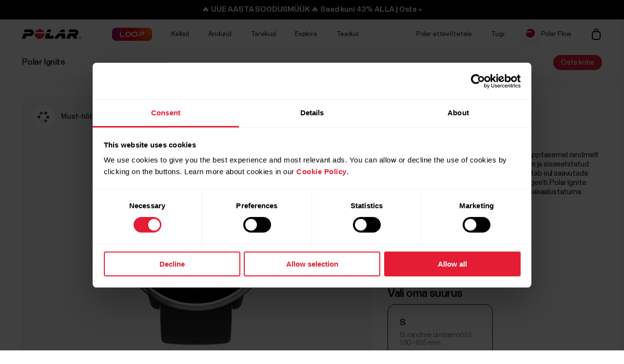

--- FILE ---
content_type: text/html
request_url: https://www.polar.com/ee/ignite?sku=90071065
body_size: 25435
content:
<!DOCTYPE html>









<html lang="et-EE" class="site-has-promotion">
    <head>
        <meta charset="UTF-8" />
        <meta name="viewport" content="width=device-width, initial-scale=1.0" />
        <meta http-equiv="X-UA-Compatible" content="ie=edge" />
        
        
        
        <meta property="og:image" content="https://www.polar.com/img/cms/d583100e24c488be54f379443eac5e832213ad96-1000x1000-1200.png" />
        
        <title>Polar Ignite | Tipptasemel GPS-spordikell | Polar Estonia</title>
        <meta property="og:title" content="Polar Ignite | Tipptasemel GPS-spordikell | Polar Estonia" />
        <link rel="preload" href="/font/staff/PolarStaff-VF.woff2" as="font" type="font/woff2" crossorigin>
        
            <link rel="canonical" href="https://www.polar.com/ee/ignite" />
        

        
        <link rel="stylesheet" href="/css/frame.css?1768365740446" />

        
<link rel="stylesheet" href="/css/product-simple.css?1768365740446" />


        

        
    
        <link rel="alternate" href="https://www.polar.com/en/ignite" hreflang="en" />
        <link rel="alternate" href="https://www.polar.com/ae-en/ignite" hreflang="en-AE" />
        <link rel="alternate" href="https://www.polar.com/ar-es/ignite" hreflang="es-AR" />
        <link rel="alternate" href="https://www.polar.com/at-de/ignite" hreflang="de-AT" />
        <link rel="alternate" href="https://www.polar.com/au-en/ignite" hreflang="en-AU" />
        <link rel="alternate" href="https://www.polar.com/be-fr/ignite" hreflang="fr-BE" />
        <link rel="alternate" href="https://www.polar.com/be-nl/ignite" hreflang="nl-BE" />
        <link rel="alternate" href="https://www.polar.com/br/ignite" hreflang="pt-BR" />
        <link rel="alternate" href="https://www.polar.com/ca-en/ignite" hreflang="en-CA" />
        <link rel="alternate" href="https://www.polar.com/ca-fr/ignite" hreflang="fr-CA" />
        <link rel="alternate" href="https://www.polar.com/ch-de/ignite" hreflang="de-CH" />
        <link rel="alternate" href="https://www.polar.com/ch-fr/ignite" hreflang="fr-CH" />
        <link rel="alternate" href="https://www.polar.com/cl-es/ignite" hreflang="es-CL" />
        <link rel="alternate" href="https://www.polar.com/co-es/ignite" hreflang="es-CO" />
        <link rel="alternate" href="https://www.polar.com/cr-es/ignite" hreflang="es-CR" />
        <link rel="alternate" href="https://www.polar.com/cs/ignite" hreflang="cs-CZ" />
        <link rel="alternate" href="https://www.polar.com/da/ignite" hreflang="da-DK" />
        <link rel="alternate" href="https://www.polar.com/de/ignite" hreflang="de-DE" />
        <link rel="alternate" href="https://www.polar.com/ee/ignite" hreflang="et-EE" />
        <link rel="alternate" href="https://www.polar.com/es/ignite" hreflang="es-ES" />
        <link rel="alternate" href="https://www.polar.com/fi/ignite" hreflang="fi-FI" />
        <link rel="alternate" href="https://www.polar.com/fr/ignite" hreflang="fr-FR" />
        <link rel="alternate" href="https://www.polar.com/gr/ignite" hreflang="en-GR" />
        <link rel="alternate" href="https://www.polar.com/he/ignite" hreflang="he-IL" />
        <link rel="alternate" href="https://www.polar.com/hk-en/ignite" hreflang="en-HK" />
        <link rel="alternate" href="https://www.polar.com/hk-zh/ignite" hreflang="zh-HK" />
        <link rel="alternate" href="https://www.polar.com/hu/ignite" hreflang="hu-HU" />
        <link rel="alternate" href="https://www.polar.com/ie-en/ignite" hreflang="en-IE" />
        <link rel="alternate" href="https://www.polar.com/in-en/ignite" hreflang="en-IN" />
        <link rel="alternate" href="https://www.polar.com/it/ignite" hreflang="it-IT" />
        <link rel="alternate" href="https://www.polar.com/ja/ignite" hreflang="ja-JP" />
        <link rel="alternate" href="https://www.polar.com/mx-es/ignite" hreflang="es-MX" />
        <link rel="alternate" href="https://www.polar.com/nb/ignite" hreflang="nb-NO" />
        <link rel="alternate" href="https://www.polar.com/nl/ignite" hreflang="nl-NL" />
        <link rel="alternate" href="https://www.polar.com/nz-en/ignite" hreflang="en-NZ" />
        <link rel="alternate" href="https://www.polar.com/pl/ignite" hreflang="pl-PL" />
        <link rel="alternate" href="https://www.polar.com/pt/ignite" hreflang="pt-PT" />
        <link rel="alternate" href="https://www.polar.com/sa-en/ignite" hreflang="en-SA" />
        <link rel="alternate" href="https://www.polar.com/sg-en/ignite" hreflang="en-SG" />
        <link rel="alternate" href="https://www.polar.com/sl/ignite" hreflang="sl-SI" />
        <link rel="alternate" href="https://www.polar.com/sv/ignite" hreflang="sv-SE" />
        <link rel="alternate" href="https://www.polar.com/tr/ignite" hreflang="tr-TR" />
        <link rel="alternate" href="https://www.polar.com/tw-en/ignite" hreflang="en-TW" />
        <link rel="alternate" href="https://www.polar.com/tw-zh/ignite" hreflang="zh-TW" />
        <link rel="alternate" href="https://www.polar.com/ua/ignite" hreflang="uk-UA" />
        <link rel="alternate" href="https://www.polar.com/uk-en/ignite" hreflang="en-GB" />
        <link rel="alternate" href="https://www.polar.com/us-en/ignite" hreflang="en-US" />
        <link rel="alternate" href="https://www.polar.com/za/ignite" hreflang="en-ZA" />
        <link rel="alternate" href="https://www.polar.com/zh-hans/ignite" hreflang="zh-CN" />

  



        
            
            <link rel="stylesheet" href="/css/flickity.min.css">
            <link rel="stylesheet" href="/js/lite-yt-embed.css" />
            <link rel="stylesheet" href="/css/shopping-cart.css?1768365740446" />
            
        

        <style></style>

        

        
            <!-- production -->
        

        <script data-cookieconsent="ignore">
  window.dataLayer = window.dataLayer || [];
  function gtag() {
    dataLayer.push(arguments)
  }
  gtag("consent", "default", {
    ad_personalization: "denied",
    ad_storage: "denied",
    ad_user_data: "denied",
    analytics_storage: "denied",
    functionality_storage: "denied",
    personalization_storage: "denied",
    security_storage: "granted",
    wait_for_update: 500
  });
  gtag("set", "ads_data_redaction", true);
  gtag("set", "url_passthrough", false);
</script> 
        

  

  
    
      
    
  

<script>(function(w,d,s,l,i){w[l]=w[l]||[];w[l].push({'gtm.start': new Date().getTime(),event:'gtm.js'});
var f=d.getElementsByTagName(s)[0],j=d.createElement(s),dl=l!='dataLayer'?'&l='+l:'';j.async=true;
j.src='https://www.googletagmanager.com/gtm.js?id='+i+dl;f.parentNode.insertBefore(j,f);
})(window,document,'script','dataLayer','GTM-NHXH32');</script>


        
<script id="Cookiebot" src="https://consent.cookiebot.com/uc.js" data-cbid="fc2c76f1-7b3e-4f37-8e3a-2dd97d6d1e8b" data-blockingmode="auto" data-culture="et" type="text/javascript"></script>

        
        
            
                

  

  

  

  

  

  

  

  

  

  

  

  

  

  

  


            
        

    </head>
    <body id="navigation-lock">
    <main>
        
            
























        





        






        











    <header class="mobile">
        <div class="main lay-max-xl">
            <nav>
                <div class="home">
                    <a href="https://www.polar.com/ee/" class="logo">
                        
                        <img src="/img/polar-logo.svg" width="122" height="22" alt="Polar">
                        
                    </a>
                </div>
                <div class="menu-bar">
                    
                    
                        
                            <a href="https://store-ee.polar.com/kassa/" class="shop" data-menu-key="ECOM_CHECK_OUT_LINK" aria="Ostukorv">
                                
                                    <img src="/img/icon-shopping-cart.svg" alt="Ostukorv">
                                
                            </a>
                        

                    
                    
                    <span role="button" class="js-toggle-mobile-menu item" data-menu-key="HAMBURGER">
                        
                        <img src="/img/icon-menu-toggle.svg" alt="Navigation" data-menu-key="HAMBURGER">
                        
                    </span>
                </div>
            </nav>
        </div>

        <div class="menu-baseline js-main-menu-toggle">

            <div class="menu-links-mobile js-mobile-menu-content">
                <div class="actions">
                    <span class="close">
                        <img src="/img/icon-close-light.svg" alt="Close">
                    </span>
                </div>
                <div class="primary">
                    
                    
                    <a href="https://www.polar.com/ee/january-sale" class="js-jan-promo" style="display:none;" data-menu-key="PROMO">
                        <span>🔥 UUE AASTA SOODUSMÜÜK 🔥</span>
                    </a>
                    

                    
                    <a href="https://www.polar.com/ee/loop">
                        <img src="/img/static/loop/common/navigation-logo.png" width="82" height="27" alt="POLAR Loop">
                    </a>
                      
                    
                    

                    
                        
    <a href="https://www.polar.com/#watches" class="js-open-category" data-source=".js-toggle-watches" data-menu-key="WATCHES">
        <span>Kellad</span><span><img src="/img/icon-caret-open.svg" alt=""></span>
    </a>


                        
    <a href="https://www.polar.com/#sensors" class="js-open-category" data-source=".js-toggle-sensors" data-menu-key="SENSORS">
        <span>Andurid</span><span><img src="/img/icon-caret-open.svg" alt=""></span>
    </a>


                        
                        
    <a href="https://www.polar.com/#accessories" class="js-open-category" data-source=".js-toggle-accessories" data-menu-key="ACCESSORIES">
        <span>Tarvikud</span><span><img src="/img/icon-caret-open.svg" alt=""></span>
    </a>


                        
                        
    <a href="https://www.polar.com/#about-polar" class="js-open-category" data-source=".js-toggle-about" data-menu-key="ABOUT_POLAR">
        <span>Explore</span><span><img src="/img/icon-caret-open.svg" alt=""></span>
    </a>


                        
    <a href="https://www.polar.com//en/science" class="js-open-category" data-source=".js-toggle-science" data-menu-key="SCIENCE">
        <span>Teadus</span><span><img src="/img/icon-caret-open.svg" alt=""></span>
    </a>



                        
                        
                            <a href="https://www.polar.com/ee/business" data-menu-key="POLAR_FOR_BUSINESS"><span>Polar ettevõtetele</span></a>
                        
                    
                </div>

                
                

                <div class="secondary">
                    <a href="https://flow.polar.com/" data-menu-key="FLOW">Polar Flow</a>
                    <a href="https://support.polar.com/ee" data-menu-key="SUPPORT">
                        Tugi
                    </a>
                    
                    <a href="https://www.polar.com/ee/store-locator" data-menu-key="STORE_LOCATOR">
                        Kaupluseleidja
                    </a>
                    
                </div>
                <div class="region">
                    

<select class="js-global-change-region light">
<option  value="en">Global Site</option>
<optgroup label="Europe">
<option  value="at-de">Austria (German)</option>
<option  value="be-nl">Belgium (Dutch)</option>
<option  value="be-fr">Belgium (French)</option>
<option  value="cs">Czech Republic (Czech)</option>
<option  value="gr ">Cyprus (English)</option>
<option  value="da">Denmark (Danish)</option>
<option  value="ee">Estonia (Estonian)</option>
<option  value="fi">Finland (Finnish)</option>
<option  value="fr">France (French)</option>
<option  value="de">Germany (German)</option>
<option  value="gr">Greece (English)</option>
<option  value="hu">Hungary (Hungarian)</option>
<option  value="it">Italy (Italian)</option>
<option  value="ie-en">Ireland (English)</option>
<option  value="nl">Netherlands (Dutch) </option>
<option  value="nb">Norway (Norwegian)</option>
<option  value="pl">Poland (Polish)</option>
<option  value="pt">Portugal (Portuguese)</option>
<option  value="cs">Slovakia</option>
<option  value="sl">Slovenia (Slovenian)</option>
<option  value="es">Spain (Spanish)</option>
<option  value="sv">Sweden (Swedish)</option>
<option  value="ch-fr">Switzerland (French)</option>
<option  value="ch-de">Switzerland (German)</option>
<option  value="tr">Turkey (Turkish)</option>
<option  value="uk-en">UK (English)</option>
<option  value="ua">Ukraine (Ukrainian)</option>

</optgroup>

<optgroup label="America">

<option value="ar-es">Argentina (Spanish)</option>
<option value="br">Brazil (Portuguese)</option>
<option value="ca-en">Canada (English)</option>
<option value="ca-fr">Canada (French)</option>
<option value="cl-es">Chile (Spanish)</option>
<option value="co-es">Colombia (Spanish)</option>
<option value="cr-es">Costa Rica (Spanish)</option>
<option value="mx-es">Mexico (Spanish)</option>
<option value="us-en">United States (English)</option>

</optgroup>

<optgroup label="Asia Pacific">

<option value="au-en">Australia (English)</option>
<option value="sg-en">Brunei (English)</option>
<option value="zh-hans">China (Simplified Chinese)</option>
<option value="hk-zh">Hong Kong SAR (Traditional Chinese) </option>
<option value="hk-en">Hong Kong SAR (English) </option>
<option value="in-en">India (English)</option>
<option value="ja">Japan (Japanese) </option>
<option value="sg-en">Malaysia (English)</option>
<option value="nz-en">New Zealand (English)</option>
<option value="sg-en">Philippines (English)</option>
<option value="sg-en">Singapore (English)</option>
<option value="tw-zh">Taiwan Region (Traditional Chinese)</option>
<option value="tw-en">Taiwan Region (English)</option>
<option value="sg-en">Thailand (English)</option>
<option value="sg-en">Vietnam (English)</option>
</optgroup>

<optgroup label="Africa & Middle East">

<option value="he">Israel (Hebrew)</option>
<option value="sa-en">Saudi Arabia (English)</option>
<option value="za">South-Africa (English)</option>
<option value="ae-en">UAE (English)</option>

</optgroup>

</select>


                </div>
            </div>

            <!-- Category menus -->

            <div class="category-menu js-toggle-watches">
                <div class="actions">
                    <div class="panel-head close">
                        <div class="panel-name">Kellad</div>
                        <img src="/img/icon-close-light.svg" alt="Close">
                    </div>
                    <a href="https://www.polar.com/ee/all-watches" data-menu-key="CATEGORY_ALL_WATCHES" class="caret">
                        Kuva kõik
                    </a>
                </div>
                <div class="content">
                    
                    <a href="https://www.polar.com/ee/vantage/m3" data-menu-key="VANTAGE_M3" class="main-product">
                        <img class="js-lazy-image" width="60" height="60" data-src="/img/cms/7e34b7975f27d8c315c9073e221765e1c040a077-5000x5000-160.webp">
                        <span class="name">Polar Vantage M3</span>
                        
                    </a>
                    

                    
                    <a href="https://www.polar.com/ee/grit-x2-pro-titan" data-menu-key="GRIT_X2_PRO_TITAN" class="main-product">
                        <img class="js-lazy-image" width="60" height="60" data-src="/img/cms/41360f00b10926c97095a55ebefc60d0ea3a24dd-2000x2000-160.webp">
                        <span class="name">Polar Grit X2 Pro Titan</span>
                        
                    </a>
                    

                    
                    <a href="https://www.polar.com/ee/grit-x2-pro" data-menu-key="GRIT_X2_PRO" class="main-product">
                        <img class="js-lazy-image" width="60" height="60" data-src="/img/cms/a5850551736801395aef1e77f6f3f57e4c14d319-2000x2000-160.webp">
                        <span class="name">Polar Grit X2 Pro</span>
                        
                    </a>
                    

                    
                    <a href="https://www.polar.com/ee/grit-x2" data-menu-key="GRIT_X2" class="main-product">
                        <img class="js-lazy-image" width="60" height="60" data-src="/img/cms/ce1e6802e59273c914f7fc5c821d1e20651aada9-1000x1000-160.webp">
                        <span class="name">Polar Grit X2</span>
                        <span class="tag">Uus</span>
                    </a>
                    

                    
                    <a href="https://www.polar.com/ee/vantage/v3" data-menu-key="VANTAGE_V3" class="main-product">
                        <img class="js-lazy-image" width="60" height="60" data-src="/img/cms/ce46bdaced155051416735b7f561fe3fcf80ec14-1000x1000-160.webp">
                        <span class="name">Polar Vantage V3</span>
                        
                    </a>
                    

                    

                    
                    <a href="https://www.polar.com/ee/ignite3" data-menu-key="IGNITE_3" class="main-product">
                        <img class="js-lazy-image" width="60" height="60" data-src="/img/cms/7e2247d8db485ba411c9bcfe660c231e50fbe286-1500x1500-160.webp">
                        <span class="name">Polar Ignite 3</span>
                        
                    </a>
                    
                    
                    
                    <a href="https://www.polar.com/ee/pacer-pro" data-menu-key="PACER_PRO" class="main-product">
                        <img class="js-lazy-image" width="60" height="60" data-src="/img/cms/58f6d53cd81d59d6264adb53d236b8d2bb5d1c76-1500x1500-160.webp">
                        <span class="name">Polar Pacer Pro</span>
                        
                    </a>
                    
                    
                    <a href="https://www.polar.com/ee/pacer" data-menu-key="PACER" class="main-product">
                        <img class="js-lazy-image" width="60" height="60" data-src="/img/cms/346c7e545f7970d0571e97b33509fd54dbffe56f-1500x1500-160.webp">
                        <span class="name">Polar Pacer</span>
                        
                    </a>
                    
                    
                    <a href="https://www.polar.com/ee/unite" data-menu-key="UNITE" class="main-product">
                        <img class="js-lazy-image" width="60" height="60" data-src="/img/cms/a8b02a6c53de372d2a48fb75028479e89780f0e7-1000x1000-160.webp">
                        <span class="name">Polar Unite</span>
                        
                    </a>
                    

                    
                    <a href="https://www.polar.com/ee/grit-x-series" data-menu-key="GRIT_X_SERIES" class="main-product caret">
                        <span class="name">Sari Grit X</span>
                    </a>
                    
                    
                    <a href="https://www.polar.com/ee/vantage-series" data-menu-key="VANTAGE_SERIES" class="main-product caret">
                        <span class="name">Tootesari Vantage</span>
                    </a>
                    
                    
                    <a href="https://www.polar.com/ee/pacer-series" data-menu-key="PACER_SERIES" class="main-product caret">
                        <span class="name">Tootesari Pacer Pro</span>
                    </a>
                    
                    
                    <a href="https://www.polar.com/ee/ignite-series" data-menu-key="IGNITE_SERIES" class="main-product caret">
                        <span class="name">Sari Ignite</span>
                    </a>
                    
                    </div>


                    <div class="content">
                    <h2>Kategooriad</h2>
                    <div class="sub-links">
                        <a href="https://www.polar.com/ee/running-watches" data-menu-key="RUNNING">
                            Jooksmine
                        </a>
                        <a href="https://www.polar.com/ee/fitness-wellness-watches" data-menu-key="FITNESS_&_CROSS_TRAINING">
                            Kehaline võimekus ja heaolu
                        </a>
                        <a href="https://www.polar.com/ee/cycling-watches-computers" data-menu-key="CYCLING">
                            Jalgrattasõit
                        </a>
                        <a href="https://www.polar.com/ee/outdoor-watches" data-menu-key="OUTDOOR">
                            Väliala
                        </a>
                        <a href="https://www.polar.com/ee/multisport-triathlon-watches" data-menu-key="MULTISPORT_&_TRIATHLON">
                            Multisport ja triatlon
                        </a>
                    </div>
                    </div>
            </div>



            <div class="category-menu js-toggle-sensors">
                
                <div class="actions">
                    <div class="panel-head close">
                        <div class="panel-name">Nutivõrud</div>
                        <img src="/img/icon-close-light.svg" alt="Close">
                    </div>
                    <a href="https://www.polar.com/ee/smart-bands" data-menu-key="CATEGORY_SMART_BANDS" class="caret">
                        Kuva kõik
                    </a>
                </div>                
                <div class="content">
                    <a href="https://www.polar.com/ee/loop" data-menu-key="LOOP" class="main-product">
                        <img class="mr" width="60" height="60" src="/img/cms/a4d126ef85b36ae22c53b55d2a1267c19716d121-1500x1500-160.webp">
                        <span class="name">POLAR Loop</span>
                    </a>
                </div>
                

                <div class="content">
                     <h2>Andurid</h2>
                    
                    <a href="https://www.polar.com/ee/products/accessories/polar-verity-sense" data-menu-key="VERITY_SENSE" class="main-product">
                        <img class="mr" width="60" height="60" src="/img/cms/1e02d484d6b015caaac4010771985b02c098e444-1500x1500-160.webp">
                        <span class="name">Polar Verity Sense</span>
                    </a>
                    
                    
                    <a href="https://www.polar.com/ee/sensors/h10-heart-rate-sensor" data-menu-key="H10" class="main-product">
                        <img class="mr" width="60" height="60" src="/img/cms/79ef43c2b6d0152ba9eb0a56ee047ba915743567-1000x1000-160.webp">
                        <span class="name">Polar H10</span>
                    </a>
                    
                    
                    <a href="https://www.polar.com/ee/sensors/h9-heart-rate-sensor" data-menu-key="H9" class="main-product">
                        <img class="mr" width="60" height="60" src="/img/cms/952b5bb2e84565dab68917628209026563982f72-4096x1894-160.webp">
                        <span class="name">Polar H9</span>
                    </a>
                    
                    
                    <a href="https://www.polar.com/ee/sensors/oh1-optical-heart-rate-sensor" data-menu-key="OH1" class="main-product">
                        <img class="mr" width="60" height="60" src="/img/cms/fbeec2356ea34b3533a130e7cb21df1846ea4260-600x600-160.webp">
                        <span class="name">Polar OH1+</span>
                    </a>
                    

                    

                </div>
                <div class="content">
                    
                        <h2>Hobuste andurid</h2>
                        <div class="sub-links">
                            
                            <a href="https://www.polar.com/ee/products/horse-heart-rate-monitors/polar-equine-healthcheck" data-menu-key="EQUINE_HEALTH_CHECK">
                                Equine HealthCheck
                            </a>
                            

                            
                            <a href="https://www.polar.com/ee/products/horse-heart-rate-monitors/polar-equine-heart-rate-monitor-for-riding" data-menu-key="EQUINE_HR_MONITOR">
                                Equine&#39;i südame löögisageduse monitor ratsutamiseks
                            </a>
                            

                            
                            <a href="https://www.polar.com/ee/products/horse-heart-rate-monitors/polar-equine-heart-rate-monitor-for-trotters" data-menu-key="EQUINE_HR_MONITOR_TROTTING">
                                Equine&#39;i südame löögisageduse monitor traavlitele
                            </a>
                            

                            
                            <a href="https://www.polar.com/ee/products/horse-heart-rate-monitors/polar-equine-belt-for-riding" data-menu-key="EQUINE_BELT_RIDING">
                                Equine&#39;i ratsutamisvöö
                            </a>
                            

                            
                            <a href="https://www.polar.com/ee/products/horse-heart-rate-monitors/polar-equine-belt-for-trotters" data-menu-key="EQUINE_BELT_TROTTERS">
                                Equine&#39;i vöö traavlitele
                            </a>
                            
                        </div>
                    

                </div>
            </div>
            <div class="category-menu js-toggle-accessories">
                <div class="actions">
                    <div class="panel-head close">
                        <div class="panel-name">Tarvikud</div>
                        <img src="/img/icon-close-light.svg" alt="Close">
                    </div>
                    <a href="https://www.polar.com/ee/all-accessories" data-menu-key="CATEGORY_ALL_ACCESSORIES" class="caret">
                        Kuva kõik
                    </a>
                </div>

                <div class="content">

                    <div class="sub-links">
                        <a href="https://www.polar.com/ee/accessories-wristbands" data-menu-key="ACCESSORIES_WRISTBANDS" class="main-product">
                            <img class="mr" width="60" height="60" src="/img/cms/8ab5f143bb7e9794e7417edcc95b548f8fdd08d1-600x600-160.webp">
                            <span class="name">Randmerihmad</span>
                        </a>
                        <a href="https://www.polar.com/ee/accessories-straps" data-menu-key="ACCESSORIES_STRAPS" class="main-product">
                            <img class="mr" width="60" height="60" src="/img/cms/df365324210443e73113d6d0bff733e216a2a8a9-1500x1500-160.webp">
                            <span class="name">Rihmad</span>
                        </a>
                        <a href="https://www.polar.com/ee/accessories-power-cables" data-menu-key="ACCESSORIES_CHARGERS" class="main-product">
                            <img class="mr" width="60" height="60" src="/img/cms/dd442ea0077bce6a7186ca946a9f1aaa5a479dc6-600x600-160.webp">
                            <span class="name">Laadimine ja kaablid</span>
                        </a>
                        <a href="https://www.polar.com/ee/accessories-mounts-adapters" data-menu-key="ACCESSORIES_ADAPTERS" class="main-product">
                            <img class="mr" width="60" height="60" src="/img/cms/9a3ce18d9b2d27d8acde923962067d04d0ced201-600x600-160.webp">
                            <span class="name">Kinnitused ja adapterid</span>
                        </a>
                    </div>

                </div>
            </div>

           <div class="category-menu js-toggle-about">

                <div class="actions">
                    <div class="panel-head close">
                        <div class="panel-name">Explore</div>
                        <img src="/img/icon-close-light.svg" alt="Close">
                    </div>
                </div>

                <div class="content">
                    <a href="https://www.polar.com/ee/about_polar/who_we_are" data-menu-key="WHO_WE_ARE" class="main-product">
                        <span class="name">Teave Polari kohta</span>
                    </a>
                    <a href="https://www.polar.com/ee/explore/elixir" data-menu-key="ELIXIR" class="main-product">
                        <span class="name">Polar Elixir™</span>
                    </a>

                    <a href="https://www.polar.com/ee/flow" data-menu-key="POLAR_FLOW" class="main-product">
                        <span class="name">Polar Flow</span>
                    </a>

                    
                    <a href="https://www.polar.com/ee/fitness-program" data-menu-key="FITNESS_PROGRAM" class="main-product">
                        <span class="name">Võimekuseprogramm</span>
                        <span class="tag">Uus</span>
                    </a>
                    

                    <a href="https://www.polar.com/ee/bonus-packs" data-menu-key="BONUS_PACKS" class="main-product">
                        <span class="name">Boonuspakid</span>
                    </a>

                    <a href="https://www.polar.com/ee/software-update" data-menu-key="SOFTWARE_RELEASES" class="main-product">
                        <span class="name">Tarkvaraversioonid</span>
                    </a>

                    <a href="https://www.polar.com/ee/compatible-apps" data-menu-key="COMPATIBLE_APPS" class="main-product">
                        <span class="name">Ühilduvad äpid</span>
                    </a>

                    <a href="https://www.polar.com/ee/developers" data-menu-key="DEVELOPERS" class="main-product">
                        <span class="name">Arendajad</span>
                    </a>

                    
                        <a href="https://www.polar.com/ee/sustainability" data-menu-key="SUSTAINABILITY" class="main-product">
                            <span class="name">Kestlikkus</span>
                        </a>
                    

                    
                    <a href="https://www.polar.com/en/careers" data-menu-key="CAREERS" class="main-product">
                        <span class="name">Careers</span>
                    </a>
                    
                    <a target="_blank" href="https://www.polar.com/blog/" data-menu-key="BLOG" class="main-product">
                        <span class="name">Blogi</span>
                    </a>
                    
                    <a href="https://www.polar.com/en/journal" data-menu-key="JOURNAL" class="main-product">
                        <span class="name">Journal</span>
                    </a>
                    <a href="https://www.polar.com/en/guides" data-menu-key="GUIDES" class="main-product">
                        <span class="name">Guides</span>
                    </a>
                    
                </div>
            </div>

            <div class="category-menu js-toggle-science">
            <div class="actions">
                <div class="panel-head close">
                    <div class="panel-name">Teadus</div>
                    <img src="/img/icon-close-light.svg" alt="Close">
                </div>
            </div>
            <div class="content">

                <a href="https://www.polar.com/en/science" class="main-product" data-menu-key="RESEARCH_CENTER">
                    <span class="name">Polar Research Center</span>
                </a>

                <a href="https://www.polar.com/ee/smart-coaching" class="main-product" data-menu-key="SMART_COACHING">
                    <span class="name">Smart Coaching</span>
                </a>
                
                <a target="_blank" href="https://www.polar.com/en/foundation" data-menu-key="SCIENCE_FOUNDATION" class="main-product">
                    <span class="name">Science Foundation</span>
                </a>
                

            </div>
        </div>
        

        </div>

    <div class="menu-overlay-mask"></div>
    </header>





        
    <header class="desktop">

        
        <div class="global js-loop-promo">
                <div class="promo-section loop-promotion">
                    <a href="https://www.polar.com/ee/loop">🆕 POLAR Loop: Nüüd müügil | Osta > </a>
                </div>
        </div>
        

        

        
        <div class="global js-jan-promo" style="display:none;">
                <div class="promo-section  ">
                    <a href="https://www.polar.com/ee/january-sale">🔥 UUE AASTA SOODUSMÜÜK 🔥 Saad kuni 43% ALLA | Osta > </a>
                </div>
        </div>
        

        <div class="primary">
            <div class="lay-max-xl sections">
                <nav role="navigation">
                    <a href="https://www.polar.com/ee/" class="logo">
                        
                        <img src="/img/polar-logo.svg" width="122" height="22" alt="Polar">
                        
                    </a>

                    
                    <a href="https://www.polar.com/ee/loop">
                        <img src="/img/static/loop/common/navigation-logo.png" width="82" height="27" alt="POLAR Loop">
                    </a>
                      

                    
                        <a href="https://www.polar.com/ee/#watches" class="js-trigger-sidebar-menu expand-link" data-menu-key="WATCHES" data-paneltarget="watches">
                            Kellad
                        </a>
                        <a href="https://www.polar.com/ee/#sensors" class="js-trigger-sidebar-menu expand-link" data-menu-key="SENSORS" data-paneltarget="sensors">
                            Andurid
                        </a>
                        <a href="https://www.polar.com/ee/#accessories" class="js-trigger-sidebar-menu expand-link" data-menu-key="ACCESSORIES"  data-paneltarget="accessories">
                            Tarvikud
                        </a>

                        <a href="https://www.polar.com/ee/#about-polar" class="js-trigger-sidebar-menu expand-link" data-menu-key="ABOUT_POLAR" data-paneltarget="about">
                            Explore
                        </a>

                        <a class="js-trigger-sidebar-menu expand-link" href="https://www.polar.com/en/science" data-menu-key="SCIENCE" data-paneltarget="science-panel">
                            Teadus
                        </a>
                        
                        
                    
                </nav>
                <nav role="navigation">
                    
                            <a href="https://www.polar.com/ee/business" class="out-link" data-menu-key="POLAR_FOR_BUSINESS">
                                Polar ettevõtetele
                            </a>
                    
                    <a href="https://support.polar.com/ee" class="out-link" target="_blank" data-menu-key="SUPPORT">
                        Tugi
                    </a>
                    <a href="https://flow.polar.com" target="_blank" class="flow-icon out-link" data-menu-key="FLOW">
                        Polar Flow
                    </a>
                    
                    

                    

                        

                            <a href="https://store-ee.polar.com/kassa/" class="shop" data-menu-key="ECOM_CHECK_OUT_LINK" aria="Ostukorv">
                                
                                    <img src="/img/icon-shopping-cart.svg" alt="Ostukorv">
                                
                            </a>

                        

                    


                </nav>
            </div>
        </div>
        </header>
        <!-- Primary desktop nav end -->
        <!-- Hover panels start-->
        <section id="desktop-product-panel">
        <div tabindex="0" class="product-panel js-product-panel-menu" data-panel="watches">
        
<button type="button" tabindex="0" class="js-product-panel-area" aria-label="Sule"></button>

            <div class="panel-heading">
                <img src="/img/polar-logo.svg" width="122" height="22" alt="Polar">
                <button aria-label='Sule' type="button" class="close js-close-desktop-panel"></button>
            </div>

            <div class="content">

                <div class="main-category-link">
                    <span>Kellad</span>
                    <a href="https://www.polar.com/ee/all-watches" data-menu-key="CATEGORY_ALL_WATCHES">Kuva kõik</a>
                </div>
                
    
        <a href="https://www.polar.com/ee/vantage/m3" class="js-data-menu-hover" data-menu-key="VANTAGE_M3" data-producthover="vantage_m3">
            <span>Vantage M3</span>
            
        </a>
    

                
    
        <a href="https://www.polar.com/ee/grit-x2-pro-titan" class="js-data-menu-hover" data-menu-key="GRIT_X2_PRO_TITAN" data-producthover="grit_x2_pro_titan">
            <span>Grit X2 Pro Titan</span>
            
        </a>
    

                
    
        <a href="https://www.polar.com/ee/grit-x2-pro" class="js-data-menu-hover" data-menu-key="GRIT_X2_PRO" data-producthover="grit_x2_pro">
            <span>Grit X2 Pro</span>
            
        </a>
    

                
    
        <a href="https://www.polar.com/ee/grit-x2" class="js-data-menu-hover" data-menu-key="GRIT_X2" data-producthover="grit_x2">
            <span>Grit X2</span>
            
                <span class="inline-note">Uus</span>
            
        </a>
    

                
    
        <a href="https://www.polar.com/ee/vantage/v3" class="js-data-menu-hover" data-menu-key="VANTAGE_V3" data-producthover="vantage_v3">
            <span>Vantage V3</span>
            
        </a>
    


                

                
    
        <a href="https://www.polar.com/ee/ignite3" class="js-data-menu-hover" data-menu-key="IGNITE_3" data-producthover="ignite3">
            <span>Ignite 3</span>
            
        </a>
    


                

                
    
        <a href="https://www.polar.com/ee/pacer-pro" class="js-data-menu-hover" data-menu-key="PACER_PRO" data-producthover="pacerpro">
            <span>Pacer Pro</span>
            
        </a>
    

                
    
        <a href="https://www.polar.com/ee/pacer" class="js-data-menu-hover" data-menu-key="PACER" data-producthover="pacer">
            <span>Pacer</span>
            
        </a>
    

                
    
        <a href="https://www.polar.com/ee/unite" class="js-data-menu-hover" data-menu-key="UNITE" data-producthover="unite">
            <span>Unite</span>
            
        </a>
    


                <div class="category-link">
                
                    
    
        <a href="https://www.polar.com/ee/grit-x-series" class="js-data-menu-hover" data-menu-key="GRIT_X_SERIES" data-producthover="series_grit_x">
            <span>Sari Grit X</span>
            
        </a>
    

                
                
                    
    
        <a href="https://www.polar.com/ee/vantage-series" class="js-data-menu-hover" data-menu-key="VANTAGE_SERIES" data-producthover="series_vantage">
            <span>Tootesari Vantage</span>
            
        </a>
    

                
                
                    
    
        <a href="https://www.polar.com/ee/pacer-series" class="js-data-menu-hover" data-menu-key="PACER_SERIES" data-producthover="series_pacer">
            <span>Tootesari Pacer Pro</span>
            
        </a>
    

                
                
                    
    
        <a href="https://www.polar.com/ee/ignite-series" class="js-data-menu-hover" data-menu-key="IGNITE_SERIES" data-producthover="series_ignite">
            <span>Sari Ignite</span>
            
        </a>
    

                
                </div>


                
                

                <p class="subtitle">Kategooriad</p>

                
                <div class="category-link">
                <a href="https://www.polar.com/ee/running-watches" data-menu-key="RUNNING">
                    Jooksmine
                </a>

                <a href="https://www.polar.com/ee/fitness-wellness-watches" data-menu-key="FITNESS_&_CROSS_TRAINING">
                    Kehaline võimekus ja heaolu
                </a>

                <a href="https://www.polar.com/ee/cycling-watches-computers" data-menu-key="CYCLING">
                    Jalgrattasõit
                </a>

                <a href="https://www.polar.com/ee/outdoor-watches" data-menu-key="OUTDOOR">
                    Väliala
                </a>

                <a href="https://www.polar.com/ee/multisport-triathlon-watches" data-menu-key="MULTISPORT_&_TRIATHLON">
                    Multisport ja triatlon
                </a>
                </div>
            </div>


        
<button type="button" tabindex="0" class="js-product-panel-area" aria-label="Sule"></button>

        </div>


        <div tabindex="0" class="product-panel js-product-panel-menu" data-panel="sensors">
        
<button type="button" tabindex="0" class="js-product-panel-area" aria-label="Sule"></button>

            <div class="panel-heading">
                <img src="/img/polar-logo.svg" width="122" height="22" alt="Polar">
                <button aria-label='[simple_text:COMMON_CTA/CTA_CLOSE]' type="button" class="close js-close-desktop-panel"></button>
            </div>

            <div class="content">

                
                <div class="main-category-link">
                    <span>Nutivõrud</span>
                    <a href="https://www.polar.com/ee/smart-bands" data-menu-key="CATEGORY_SMART_BANDS">Kuva kõik</a>
                </div>

                
    
        <a href="https://www.polar.com/ee/loop" class="js-data-menu-hover" data-menu-key="LOOP" data-producthover="loop">
            <span>POLAR Loop</span>
            
                <span class="inline-note">Uus</span>
            
        </a>
    

                

                <div class="main-category-link">
                    <span>Andurid</span>
                </div>

                
    
        <a href="https://www.polar.com/ee/products/accessories/polar-verity-sense" class="js-data-menu-hover" data-menu-key="VERITY_SENSE" data-producthover="verity">
            <span>Polar Verity Sense</span>
            
        </a>
    

                
    
        <a href="https://www.polar.com/ee/sensors/h10-heart-rate-sensor" class="js-data-menu-hover" data-menu-key="H10" data-producthover="h10">
            <span>Andur H10</span>
            
        </a>
    

                
    
        <a href="https://www.polar.com/ee/sensors/h9-heart-rate-sensor" class="js-data-menu-hover" data-menu-key="H9" data-producthover="h9">
            <span>Andur H9</span>
            
        </a>
    

                
                
    
        <a href="https://www.polar.com/ee/sensors/oh1-optical-heart-rate-sensor" class="js-data-menu-hover" data-menu-key="OH1" data-producthover="oh1">
            <span>Polar OH1+</span>
            
        </a>
    

                
                

                
                    <p class="subtitle">Hobuste andurid</p>
                    <div class="category-link">
                        
                            <a href="https://www.polar.com/ee/products/horse-heart-rate-monitors/polar-equine-healthcheck">
                                Equine HealthCheck
                            </a>
                        

                        
                        <a href="https://www.polar.com/ee/products/horse-heart-rate-monitors/polar-equine-heart-rate-monitor-for-riding">
                            Equine&#39;i südame löögisageduse monitor ratsutamiseks
                        </a>
                        

                        
                        <a href="https://www.polar.com/ee/products/horse-heart-rate-monitors/polar-equine-heart-rate-monitor-for-trotters">
                            Equine&#39;i südame löögisageduse monitor traavlitele
                        </a>
                        

                        
                        <a href="https://www.polar.com/ee/products/horse-heart-rate-monitors/polar-equine-belt-for-riding">
                            Equine&#39;i ratsutamisvöö
                        </a>
                        

                        
                        <a href="https://www.polar.com/ee/products/horse-heart-rate-monitors/polar-equine-belt-for-trotters">
                            Equine&#39;i vöö traavlitele
                        </a>
                        
                    </div>
                

            </div>
        
<button type="button" tabindex="0" class="js-product-panel-area" aria-label="Sule"></button>

        </div>

        <div tabindex="0" class="product-panel js-product-panel-menu" data-panel="accessories">
        
<button type="button" tabindex="0" class="js-product-panel-area" aria-label="Sule"></button>

            <div class="panel-heading">
                <img src="/img/polar-logo.svg" width="122" height="22" alt="Polar">
                <button aria-label='[simple_text:COMMON_CTA/CTA_CLOSE]' type="button" class="close js-close-desktop-panel"></button>
            </div>

            <div class="content">

                <div class="main-category-link">
                    <span>Tarvikud</span>
                    <a href="https://www.polar.com/ee/all-accessories" data-menu-key="CATEGORY_ALL_ACCESSORIES">Kuva kõik</a>
                </div>

                
    
        <a href="https://www.polar.com/ee/accessories-wristbands" class="js-data-menu-hover" data-menu-key="ACCESSORIES_WRISTBANDS" data-producthover="wristbands">
            <span>Randmerihmad</span>
            
        </a>
    

                
    
        <a href="https://www.polar.com/ee/accessories-straps" class="js-data-menu-hover" data-menu-key="ACCESSORIES_STRAPS" data-producthover="straps">
            <span>Rihmad </span>
            
        </a>
    

                
    
        <a href="https://www.polar.com/ee/accessories-power-cables" class="js-data-menu-hover" data-menu-key="ACCESSORIES_CHARGERS" data-producthover="chargers">
            <span>Laadimine ja kaablid</span>
            
        </a>
    

                
    
        <a href="https://www.polar.com/ee/accessories-mounts-adapters" class="js-data-menu-hover" data-menu-key="ACCESSORIES_ADAPTERS" data-producthover="adapters">
            <span>Kinnitused ja adapterid</span>
            
        </a>
    

            </div>
        
<button type="button" tabindex="0" class="js-product-panel-area" aria-label="Sule"></button>

        </div>

        <div class="hover-panel">

            
    <div class="product" data-swapproduct="vantage_m3">
        <div>
            <p class="product-title">Polar Vantage M3</p>
            <p>Sa tahad midagi nutikat, aga sportlikku; kompaktset, aga võimsat; stiilset, aga tugevat. Sa tahad treenida tugevamalt, aga taastuda kiiremini; magada paremini, aga avastada rohkem. Sa tahad jälgida spordisooritusi profitasemel, aga igapäeva elustiili funktsioone. Sa tahad kella Polar Vantage M3: multispordikell „multisportlastele“.</p>
        </div>
        <div><img data-src="/img/cms/7b435874ce0b2422d4aa08a9ee8989c919367702-5000x5000-500.png" class="js-lazy-image" alt=""></div>
    </div>


            
    <div class="product" data-swapproduct="grit_x2_pro_titan">
        <div>
            <p class="product-title">Polar Grit X2 Pro Titan</p>
            <p>Polar Grit X2 Pro Titan on tugev ja vastupidav välispordikell, millel on safiirklaasiga AMOLED-ekraan titaanraamis ning kõrgtehnoloogiline komplekt orienteerumis- ja sooritusfunktsioone, et avastada maailma ja keha imesid.</p>
        </div>
        <div><img data-src="/img/cms/497197e01bf4f58e84bfe4aac82ed1870bc87dea-2000x2000-500.png" class="js-lazy-image" alt=""></div>
    </div>


            
    <div class="product" data-swapproduct="grit_x2_pro">
        <div>
            <p class="product-title">Polar Grit X2 Pro</p>
            <p>Polar Grit X2 Pro on tugev ja vastupidav välispordikell, millel on safiirkristallklaasiga AMOLED-ekraan ning kõrgtehnoloogiline komplekt orienteerumis- ja sooritusfunktsioone, et avastada maailma ja keha imesid.</p>
        </div>
        <div><img data-src="/img/cms/72074e7e8b507e16d9946e64c0039349b72a21b4-2000x2000-500.png" class="js-lazy-image" alt=""></div>
    </div>


            
    <div class="product" data-swapproduct="grit_x2">
        <div>
            <p class="product-title">Polar Grit X2</p>
            <p>Polar Grit X2 on kompaktne töökindel GPS-kell, mis on loodud suurteks seiklusteks ja igapäevasooritusteks. Tänu oma täiustatud treeninguvahenditele, safiirklaasist AMOLED-ekraanile ning täpsele orienteerumisele täisvärvilistel kaartidel on see mõeldud eluks matkaradadel ja ka mujal.</p>
        </div>
        <div><img data-src="/img/cms/d1bdce2b5d363e7a14f75a2e6c042515c18c0334-1000x1000-500.png" class="js-lazy-image" alt=""></div>
    </div>


            
    <div class="product" data-swapproduct="vantage_v3">
        <div>
            <p class="product-title">Polar Vantage V3</p>
            <p>Biotundlike instrumentide ansambel, AMOLED-ekraan, kahesageduslik GPS, kaardid ja turu parim komplekt treeningu- ja taastumistööriistu. Lava on püsti ning spordikell Polar Vantage V3 on valmis alustama elu etteastet.</p>
        </div>
        <div><img data-src="/img/cms/7ec8aa449e2d7f795b511946ff4862b156943d76-2000x2000-500.png" class="js-lazy-image" alt=""></div>
    </div>


            

            
    <div class="product" data-swapproduct="ignite3">
        <div>
            <p class="product-title">Polar Ignite 3</p>
            <p>Polar Ignite 3 on stiilne spordi- ja heaolukell, mis aitab sul elada energilisemalt. Sellega saad jälgida und, aktiivsust ja südame löögisagedust ning vaadata sinu keha ja elustiiliga kohandatud juhiseid.</p>
        </div>
        <div><img data-src="/img/cms/3565a4b99573a157218434ce59a6127b632b81a4-1500x1500-500.png" class="js-lazy-image" alt=""></div>
    </div>


            
    <div class="product" data-swapproduct="ignite3_braided_yarn">
        <div>
            <p class="product-title">Polar Ignite 3 Braided Yarn</p>
            <p>Polar Ignite 3 Braided Yarn on stiilne spordi- ja heaolukell, mis aitab sul elada energilisemalt. Sellega saad jälgida und, aktiivsust ja südame löögisagedust ning vaadata sinu keha ja elustiiliga kohandatud juhiseid ning sellel on pehme, kerge ja äärmiselt mugav punutud kiust randmerihm.</p>
        </div>
        <div><img data-src="/img/cms/45ac65b6d0350e90a0bf924b14ff794b5fe0e113-1567x1567-500.png" class="js-lazy-image" alt=""></div>
    </div>


            
    <div class="product" data-swapproduct="pacerpro">
        <div>
            <p class="product-title">Polar Pacer Pro</p>
            <p>Polar Pacer Pro on sisseehitatud baromeetriga ülikerge uue põlvkonna spordikell, mis pakub sportlastele täiustatud treeninguvahendeid jooksuökonoomika, treeningukordade ja sporditulemuste parandamiseks.</p>
        </div>
        <div><img data-src="/img/cms/127eeeca558d0fefccf47f5b576d9b46a94c9656-1500x1500-500.png" class="js-lazy-image" alt=""></div>
    </div>


            
    <div class="product" data-swapproduct="pacer">
        <div>
            <p class="product-title">Polar Pacer</p>
            <p>Sport on mäng – milleks seda keeruliseks ajada?
Polar Pacer on asjalik spordikell, mis annab uutele sportlastele kõik põhifunktsioonid ning lisaks spetsiaalsed treeninguvahendid, mida nad vajavad, et paremini treenida.</p>
        </div>
        <div><img data-src="/img/cms/477348af59517698dc143e868576efd1d3e988d8-1500x1500-500.png" class="js-lazy-image" alt=""></div>
    </div>


            
    <div class="product" data-swapproduct="v2">
        <div>
            <p class="product-title">Polar Vantage V2</p>
            <p>Võimas kombinatsioon minimalistlikust disainist, uuenduslikust tehnoloogiast ning nutikatest treeningu- ja taastumisvahenditest teevad kellast Polar Vantage V2 meie seni kõige silmapaistvama spordikella.</p>
        </div>
        <div><img data-src="/img/cms/49fdbc162cde5deb360e78cea8b2e0856f35234d-1000x1000-500.png" class="js-lazy-image" alt=""></div>
    </div>


            
    <div class="product" data-swapproduct="gxp">
        <div>
            <p class="product-title">Polar Grit X Pro</p>
            <p>See militaartasemel töökindla konstruktsiooni, safiirklaasi ja ülimalt vastupidava akuga kell varustab sind uute navigatsioonivahendite, alati aktiivsete välifunktsioonide ja Polari uusimate treeningulahendustega.</p>
        </div>
        <div><img data-src="/img/cms/f20d4c80b68e598bbad433b1454f070a2f57e214-1000x1000-500.png" class="js-lazy-image" alt=""></div>
    </div>


            
    <div class="product" data-swapproduct="m2">
        <div>
            <p class="product-title">Polar Vantage M2</p>
            <p>Praktiline Polar Vantage M2 näeb sama palju vaeva kui sina. Meie valdkonna juhtiv tehnoloogia aitab sul saavutada oma eesmärgid ja naasta tugevamana. Sportlase mõttelaadile sobiv.</p>
        </div>
        <div><img data-src="/img/cms/51dc407a1a0513f26e4d3214019bb6cb75cde803-1500x1500-500.png" class="js-lazy-image" alt=""></div>
    </div>


            
    <div class="product" data-swapproduct="i2">
        <div>
            <p class="product-title">Polar Ignite 2</p>
            <p>Spordikell, mis on elegantne, lihtne ja nutikas? Polar Ignite 2 on kolmes mõttes eriline. See on mitmekülgne, sisaldab suurepäraseid funktsioone ning on ideaalne kaaslane iga spordiala ja elustiili jaoks.</p>
        </div>
        <div><img data-src="/img/cms/f548c014c98d3d88ac2c0cae2daaab5cc5e04cd0-1000x1000-500.png" class="js-lazy-image" alt=""></div>
    </div>


            
    <div class="product" data-swapproduct="i">
        <div>
            <p class="product-title">Polar Ignite</p>
            <p>See veekindel võimekusjälgija-spordikell Polar Ignite, millel on randmelt mõõdetava südame löögisageduse funktsioon ja sisseehitatud GPS, annab päevast täieliku ülevaate ja suunab tasakaalustatuma elustiili poole.</p>
        </div>
        <div><img data-src="/img/cms/d583100e24c488be54f379443eac5e832213ad96-1000x1000-500.png" class="js-lazy-image" alt=""></div>
    </div>


            
    <div class="product" data-swapproduct="u">
        <div>
            <p class="product-title">Polar Unite</p>
            <p>Kaunilt lihtne kell, millel on kohandatud igapäevased treeningujuhised, ööpäevane südame löögisageduse ja aktiivsuse jälgimine ning ka automaatsed une ja taastumise rakendused.</p>
        </div>
        <div><img data-src="/img/cms/81188b2b0b6ac8782c23baea23b09969b4056a66-1000x1000-500.png" class="js-lazy-image" alt=""></div>
    </div>


            
    <div class="product" data-swapproduct="vv">
        <div>
            <p class="product-title"></p>
            <p></p>
        </div>
        <div><img data-src="" class="js-lazy-image" alt=""></div>
    </div>


            
    <div class="product" data-swapproduct="vm">
        <div>
            <p class="product-title">Polar Vantage M</p>
            <p>Rekordite ületamiseks mõeldud universaalne multispordi- ja jooksu-GPS-kell Polar Vantage M. Polar Vantage M on õhuke ja kerge treeningukaaslane ning see jagab sinuga kõiki andmeid, mida vajad oma soorituste parandamiseks.</p>
        </div>
        <div><img data-src="/img/cms/a04fafb4ac7ba49fcbcf21069f128d877fa77c96-1500x1500-500.png" class="js-lazy-image" alt=""></div>
    </div>



            
    <div class="product" data-swapproduct="gx">
        <div>
            <p class="product-title">Polar Grit X</p>
            <p>Vastupidava, aga kergekaalulise konstruktsiooniga, ülipika aku tööeaga ja militaarstandardile vastava tugevusega välimultispordikell kõigile, kes eelistavad kaetud teede asemel looduslikke radu.</p>
        </div>
        <div><img data-src="/img/cms/7b34eaf0cbdd89c19025ffd4fec6ed6d48d80829-1000x1000-500.png" class="js-lazy-image" alt=""></div>
    </div>


            
    <div class="product" data-swapproduct="m430">
        <div>
            <p class="product-title">Polar M430</p>
            <p>GPS-jooksukell randmelt mõõdetava südame löögisageduse, täiustatud jooksufunktsioonide ja Polari jooksuprogrammiga Polar M430 on tipptasemel kell jooksjatele, kes tahavad midagi enamat.</p>
        </div>
        <div><img data-src="/img/cms/f1c8a2eb97fb0d195e1b3aafec8fe955ae6b36ab-1000x1025-500.png" class="js-lazy-image" alt=""></div>
    </div>


            
    <div class="product" data-swapproduct="verity">
        <div>
            <p class="product-title">Polar Verity Sense</p>
            <p>Kui vabadus on sinu jaoks tähtis, on Polar Verity Sense mis tahes spordiala puhul parim valik.</p>
        </div>
        <div><img data-src="/img/cms/1e02d484d6b015caaac4010771985b02c098e444-1500x1500-500.png" class="js-lazy-image" alt=""></div>
    </div>


            
    <div class="product" data-swapproduct="h10">
        <div>
            <p class="product-title">Polar H10</p>
            <p>Seda peetakse juhtmeta südame löögisageduse jälgimise kullastandardiks ja see on täpseim Polari ajaloos.</p>
        </div>
        <div><img data-src="/img/cms/79ef43c2b6d0152ba9eb0a56ee047ba915743567-1000x1000-500.png" class="js-lazy-image" alt=""></div>
    </div>


            
    <div class="product" data-swapproduct="h9">
        <div>
            <p class="product-title">Polar H9</p>
            <p>Kvaliteetne ja usaldusväärne südame löögisageduse jälgimise rindkerevöö igapäevaste spordialade jaoks; ühildub tehnoloogiatega Bluetooth® ja ANT+. Ühendu ja mine.</p>
        </div>
        <div><img data-src="/img/cms/952b5bb2e84565dab68917628209026563982f72-4096x1894-500.png" class="js-lazy-image" alt=""></div>
    </div>


            
    <div class="product" data-swapproduct="oh1">
        <div>
            <p class="product-title">Polar OH1+</p>
            <p>Polar OH1 on optiline südame löögisageduse andur, milles on ühendatud mitmekülgsus, mugavus ja lihtsus. Saad seda kasutada eraldiseisva seadmena või siduda selle tänu Bluetooth®i ja ANT+ ühenduvusele eri treeningurakenduste, spordi- ja nutikelladega.</p>
        </div>
        <div><img data-src="/img/cms/fbeec2356ea34b3533a130e7cb21df1846ea4260-600x600-500.png" class="js-lazy-image" alt=""></div>
    </div>


            
    <div class="product" data-swapproduct="loop">
        <div>
            <p class="product-title">POLAR Loop</p>
            <p>POLAR Loop on ekraani ja  kuutasuta võimekusrihm, mis aitab sul paremini magada, nutikamalt taastuda ja aktiivsena püsida – segamatult.</p>
        </div>
        <div><img data-src="/img/cms/a4d126ef85b36ae22c53b55d2a1267c19716d121-1500x1500-500.png" class="js-lazy-image" alt=""></div>
    </div>



            
    <div class="product" data-swapproduct="wristbands">
        <div>
            <p class="product-title">Randmerihmad</p>
            <p>Isikupärasta iga kell mis tahes stiili või vajaduse jaoks.</p>
        </div>
        <div><img data-src="" class="js-lazy-image" alt=""></div>
    </div>


            
    <div class="product" data-swapproduct="straps">
        <div>
            <p class="product-title">Rihmad</p>
            <p>Asenda või täiusta Polari andurite rindkerevöösid või käerihmu.</p>
        </div>
        <div><img data-src="" class="js-lazy-image" alt=""></div>
    </div>


            
    <div class="product" data-swapproduct="chargers">
        <div>
            <p class="product-title">Laadimine ja kaablid</p>
            <p>Sinu toodete laadimiseks ja andmeedastuseks.</p>
        </div>
        <div><img data-src="" class="js-lazy-image" alt=""></div>
    </div>


            
    <div class="product" data-swapproduct="adapters">
        <div>
            <p class="product-title">Kinnitused ja adapterid</p>
            <p>Kohanda oma toode mis tahes olukorra jaoks.</p>
        </div>
        <div><img data-src="" class="js-lazy-image" alt=""></div>
    </div>


            
    <div class="product" data-swapproduct="whoweare">
        <div>
            <p class="product-title">[menu_title:HOVER_PANEL_WHO_WE_ARE]</p>
            <p>[menu_copy:HOVER_PANEL_WHO_WE_ARE]</p>
        </div>
        <div><img data-src="" class="js-lazy-image" alt=""></div>
    </div>


            
    <div class="product" data-swapproduct="science">
        <div>
            <p class="product-title">[menu_title:HOVER_PANEL_SCIENCE]</p>
            <p>[menu_copy:HOVER_PANEL_SCIENCE]</p>
        </div>
        <div><img data-src="" class="js-lazy-image" alt=""></div>
    </div>


            

            

            
    <div class="product" data-swapproduct="series_grit_x">
        <div>
            <p class="product-title">Välitingimuste tootesari Polar Grit X</p>
            <p>Välialadeks mõeldud kellad Grit X tulevad toime kõigis keskkondades, kuhu sa looduses võid sattuda, ja on välja töötatud sooviga aidata sul avastada maailma ja varustada sind seiklusteks.</p>
        </div>
        <div><img data-src="" class="js-lazy-image" alt=""></div>
    </div>


            

            
    <div class="product" data-swapproduct="series_vantage">
        <div>
            <p class="product-title">Tootesari Polar Vantage Performance</p>
            <p>Meie lipulaev-sari on loodud spetsiaalselt kestvus- ja saavutusspordile ning nendeks treenimisele. Meie Vantage-kellade iga aspekti disainimisel on mõeldud vaid ühele inimesele – sportlasele.</p>
        </div>
        <div><img data-src="" class="js-lazy-image" alt=""></div>
    </div>


            

            
    <div class="product" data-swapproduct="series_pacer">
        <div>
            <p class="product-title">Tootesari Polar Pacer Multisport</p>
            <p>Tootesari Pacer annab sportlastele kõik põhifunktsioonid nagu täpne GPS ja täpne südame löögisageduse jälgimine, lisaks spetsiaalsed treeningu-, une- ja taastumistööriistad, mida nad vajavad, et paremini treenida.</p>
        </div>
        <div><img data-src="" class="js-lazy-image" alt=""></div>
    </div>


            

            
    <div class="product" data-swapproduct="series_ignite">
        <div>
            <p class="product-title">Spordi- ja heaolusari Polar Ignite</p>
            <p>Napp, lihtne ja nutikas – kell Ignite on täiuslik kaaslane mis tahes võimekuseesmärgiks ja mis tahes elustiiliks. </p>
        </div>
        <div><img data-src="" class="js-lazy-image" alt=""></div>
    </div>


        </div>

        <div tabindex="0" class="product-panel js-product-panel-menu" data-panel="about">
        
<button type="button" tabindex="0" class="js-product-panel-area" aria-label="Sule"></button>

            <div class="panel-heading">
                <img src="/img/polar-logo.svg" width="122" height="22" alt="Polar">
                <button aria-label='[simple_text:COMMON_CTA/CTA_CLOSE]' type="button" class="close js-close-desktop-panel"></button>
            </div>
            <div class="content">
                <div class="main-category-link">
                    <span>Explore</span>
                </div>

                <a href="https://www.polar.com/ee/about_polar/who_we_are" data-menu-key="WHO_WE_ARE">
                    <span>Teave Polari kohta</span>
                </a>

                <a href="https://www.polar.com/ee/explore/elixir" data-menu-key="ELIXIR">
                    <span>Polar Elixir™</span>
                </a>

                <a href="https://www.polar.com/ee/flow" data-menu-key="POLAR_FLOW">
                    <span>Polar Flow</span>
                </a>
                
                
                <a href="https://www.polar.com/ee/fitness-program" data-menu-key="FITNESS_PROGRAM">
                    <span>Võimekuseprogramm</span>
                    <span class="inline-note">Uus</span>
                </a>
                

                <a href="https://www.polar.com/ee/bonus-packs" data-menu-key="BONUS_PACKS">
                    <span>Boonuspakid</span>
                </a>

                <a href="https://www.polar.com/ee/software-update" data-menu-key="SOFTWARE_RELEASES">
                    <span>Tarkvaraversioonid</span>
                </a>

                <a href="https://www.polar.com/ee/compatible-apps" data-menu-key="COMPATIBLE_APPS">
                    <span>Ühilduvad äpid</span>
                </a>

                <a target="_blank" href="https://www.polar.com/ee/developers" data-menu-key="DEVELOPERS">
                    <span>Arendajad</span>
                </a>

                
                    <a href="https://www.polar.com/ee/sustainability" data-menu-key="SUSTAINABILITY" >
                        <span>Kestlikkus</span>
                    </a>
                

                
                <a href="https://www.polar.com/en/careers" data-menu-key="CAREERS">
                    <span>Careers</span>
                </a>
                
                <a target="_blank" href="https://www.polar.com/blog/" data-menu-key="BLOG">
                    <span>Blogi</span>
                </a>
                
                <a href="https://www.polar.com/en/journal" data-menu-key="JOURNAL">
                    <span>Journal</span>
                </a>
                <a href="https://www.polar.com/en/guides" data-menu-key="GUIDES">
                    <span>Guides</span>
                </a>
                

            </div>
        
<button type="button" tabindex="0" class="js-product-panel-area" aria-label="Sule"></button>

        </div>

        <div tabindex="0" class="product-panel js-product-panel-menu" data-panel="science-panel">
        
<button type="button" tabindex="0" class="js-product-panel-area" aria-label="Sule"></button>

            <div class="panel-heading">
                <img src="/img/polar-logo.svg" width="122" height="22" alt="Polar">
                <button aria-label='[simple_text:COMMON_CTA/CTA_CLOSE]' type="button" class="close js-close-desktop-panel"></button>
            </div>
            <div class="content">
                <div class="main-category-link">
                    <span>Teadus</span>
                </div>

                <a href="https://www.polar.com/en/science" data-menu-key="RESEARCH_CENTER">
                    <span>Polar Research Center</span>
                </a>
                <a href="https://www.polar.com/ee/smart-coaching" data-menu-key="SMART_COACHING">
                    <span>Smart Coaching</span>
                </a>
                
                <a href="https://www.polar.com/en/foundation" data-menu-key="SCIENCE_FOUNDATION">
                    <span>Science Foundation</span>
                </a>
                

            </div>
        
<button type="button" tabindex="0" class="js-product-panel-area" aria-label="Sule"></button>

        </div>

        
        <div class="desktop-menu-overlay-mask js-desktop-overlay-mask"></div>
        </section>




 
        

        


<script>
var tnid = "94191";
</script>



<script type="application/ld+json">[


    
    




{
    "@context": "https://schema.org",
    "@type": "Product",
    "name": "Polar Ignite, must-hõbedane, S",
    "image": "https://www.polar.com//img/cms/cb5b33a00f98285bcbea6cbc496c531880b7f2b6-1000x1000-600.png",
    "sku": "90071065",
    "gtin12": "725882047904",
    "inProductGroupWithID": "94191",
    "brand": {
            "@type": "Brand",
            "name": "Polar"
    },
    "color": "",
    "size": "",
    "offers": {
    "@type": "Offer",
    "url": "https://www.polar.com//ee/ignite/",
    "price": "199.9",
    "priceValidUntil": "2026-12-31",
    "priceCurrency": "EUR",
    "availability": "InStock"
  }
}
,

    
    




{
    "@context": "https://schema.org",
    "@type": "Product",
    "name": "Polar Ignite, valge-hõbedane, S",
    "image": "https://www.polar.com//img/cms/c3ad4777a631806cbb0fa24e894c5a94277b28af-1000x1000-600.png",
    "sku": "90072456",
    "gtin12": "725882049892",
    "inProductGroupWithID": "94191",
    "brand": {
            "@type": "Brand",
            "name": "Polar"
    },
    "color": "",
    "size": "",
    "offers": {
    "@type": "Offer",
    "url": "https://www.polar.com//ee/ignite/",
    "price": "199.9",
    "priceValidUntil": "2026-12-31",
    "priceCurrency": "EUR",
    "availability": "InStock"
  }
}

]</script>






    




<script>
if(typeof dataLayer !== "undefined") {
  dataLayer.push({
    'event': 'productView',
    'name': 'IGNITE',
    'productname': 'Polar Ignite',
    'firstsku': '90071065',
    'firstskuprice': 199.9,
    'currency': 'EUR',
  });
}
</script>







    








<section class="embed-navigation js-embed-navigation">
<div class="lay-max-xl">
  <div><span class="set-name">Polar Ignite</span></div>
  <div>
    <ul class="collapse-menu">
      
      
      
      
    </ul>
    <span class="embed-toggle js-toggle-embed-menu"><img src="/img/arrow-down-bl-menu.svg" alt=""></span>
    
    <span data-scroll="#scroll_cart" class="shop-button brand-primary js-buynow-state">Osta kohe</span>
    
  </div>
</div>
</section>


<section class="lay-max-xl">
    <div class="embed-shop-ui">
    <div class="media-block">

        <div class="variant-name js-variant-details">
            Polar Ignite
        </div>

        <div class="js-product-header-variant variant-select">
          <span class="color-options js-trigger-product-color" role="button">
              <img src="/img/icon-color-options.svg" alt="">
          </span>

        <div class="options">

            
                
                    







<label class="product-variant-radio">
<input type="radio" value="90071065" data-name="Must-hõbedane" data-price="199,90 €" name="productVariantPreview" >
<span class="content">
  <span class="color">
      <span class="state"></span>
      <span class="color-block" style="background:#000000"></span>
      <span class="color-block" style="background:#c2c3c5"></span>
  </span>
</span>
</label>

                
                
                
                    







<label class="product-variant-radio">
<input type="radio" value="90072456" data-name="Valge-hõbedane" data-price="199,90 €" name="productVariantPreview" >
<span class="content">
  <span class="color">
      <span class="state"></span>
      <span class="color-block" style="background:#ffffff"></span>
      <span class="color-block" style="background:#c2c3c5"></span>
  </span>
</span>
</label>

                
                

        </div>
        </div>

            <div class="js-at-glance-thumbnails product-show-case active" data-imageset="90071065">
                
                                            
                        <div class="image-row">
                            <img class="js-lazy-image" width="568" height="568" data-src="/img/cms/941157c547c3f1f66a69a2e2326d803b1ea7ff0a-1000x1000-1000.webp" alt="" />
                        </div>                        
                                            
                        <div class="image-row">
                            <img class="js-lazy-image" width="568" height="568" data-src="/img/cms/c92f459c1c5d20278f816c54bfa5236be7a8ab08-1000x1000-1000.webp" alt="" />
                        </div>                        
                                            
                        <div class="image-row">
                            <img class="js-lazy-image" width="568" height="568" data-src="/img/cms/cc6c6b78afa7af2a70ae22da4e72e369e343ad6c-1000x1000-1000.webp" alt="" />
                        </div>                        
                    
                
                </div><div class="js-at-glance-thumbnails product-show-case " data-imageset="90072456">
                
                                            
                        <div class="image-row">
                            <img class="js-lazy-image" width="568" height="568" data-src="/img/cms/c3ad4777a631806cbb0fa24e894c5a94277b28af-1000x1000-1000.webp" alt="" />
                        </div>                        
                                            
                        <div class="image-row">
                            <img class="js-lazy-image" width="568" height="568" data-src="/img/cms/1cb3b8314f66321d45b282627d8b5b9b7fc0d741-1000x1000-1000.webp" alt="" />
                        </div>                        
                                            
                        <div class="image-row">
                            <img class="js-lazy-image" width="568" height="568" data-src="/img/cms/cc4d67ea291552cb18392e6e8252c057c0ccc876-1000x1000-1000.webp" alt="" />
                        </div>                        
                    
                
                </div>


    </div>


    <div class="product-block">

        <div class="block-product-store">
        <div class="product-widget buy-ui">


                <div class="product-lead">
                    <h1>Polar Ignite</h1>
                    
                        <h2>Spordikell</h2>
                    
                    <p class="price">199,90 € <span></span></p>
                    
                    <p>Polar Ignite on veekindel spordikell, millel on tipptasemel randmelt mõõdetav südame löögisageduse funktsioon ja sisseehitatud GPS. See uue põlvkonna treeningupartner aitab sul saavutada enda tõelist potentsiaali ja leida oma piirid õigesti. Polar Ignite annab päevast täieliku ülevaate ja suunab tasakaalustatuma elustiili poole.</p>
                    
                </div>

            <div class="options-bar" id="product-buy"></div>  
        </div>
        </div>

    </div>

    </div>
</section>



    
    
    
    

    
        







<div class="lay-max-xl max-grid">
<div class="pack-compatible-packs js-compatible-packs" data-blockid="U-Y2xa2pgIrWYvmHagw">

    <div class="header ">
        <h3 id="U-Y2xa2pgIrWYvmHagw">Boonuspakid</h3>
        <p>Iga ostuga kaasnevad lisavahendid sinu tulemuste parandamiseks.</p>
    </div>

    <div class="title-tabs" role="radiogroup" aria-labelledby="U-Y2xa2pgIrWYvmHagw">
        
    </div>
    
</div>
</div>

    











<div class="lay-max-xl">

<div class="row row-wrap gut-bleed gut-xl-4 gut-l-3 gut-m-2 gut-s-0">
    <div class="col-xl-12 col-l-12 col-m-12 col-s-12 ali-center">
        

<div class="column-section-title ">
  <p class="lead "></p>
  <h4 class="title ">Ühilduvad tooted</h4>
  <div class="copy ">
    <p></p>
  </div>
</div>


    </div>
</div>

<div class="compatible-product-section" data-flickity='{ "freeScroll": true, "prevNextButtons": true, "pageDots": true, "contain": true }'>
    <div class="item">
        

<div class="collection-product-card-variant " data-productid="U-NuRw8amQgY4KPL0ew">
<div class="heading-block">
<div class="top">
<span class="color"> </span>

</div>
<div class="media">

<a href="/ee/" class=" swap">
  <img width="302" height="302" data-src="" alt="Polari võimekuseprogramm" class="primary-image js-lazy-image show-mobile-js" data-cursor="readmore"/>
  
  <img width="302" height="302" data-src="" alt="" class="secondary-image js-lazy-image hide-mobile-js" data-cursor="readmore"/>
  
</a>


</div>
</div>
<div class="footer">
<div class="info">
  <div>
    <h2>Polari võimekuseprogramm</h2>
    <p class="subtitle">Kohandatav võimekus ja juhendamine</p>
  </div>
  
</div>

<div class="cta">

    
  

  

  
    
      <a href="/ee/" class="details"><span>→</span>Loe lisaks</a>
    
  
</div>
</div>
</div>


    </div>
</div>
</div>











        
            






<footer id="footer">
  <section class="lay-100per bg-gray-750 pad-top-4 pad-bot-6 section-footer">
    <div class="lay-max-xl row row-l-nowrap row-m-wrap row-s-wrap ">
      <div class="col-l-10 footer-breadcrumbs lay-max-margins gray-400 pad-bot-2">
        <ul class="dis-flex row-s-wrap mar-lef-2">
          <li class="mar-rig-6 footer-polar-logo"><img src="/img/footer/polar-footer-logo.svg" class="dis-block"/></li>
        </ul>
      </div>
      <div class="col-s-12 col-m-6 col-l-2 gut-l-4 gut-m-4 gut-s-2 footer-back-to-top-wrapper">
        <a href="#" class="button pill brand-tertiary back-to-top">Tagasi algusse</a>
      </div>
    </div>
    
    <div class="lay-max-xl row row-l-nowrap row-m-wrap row-s-wrap mar-top-10">
      <div class="col-s-12 col-m-12 col-l-4 gut-l-4 gut-m-4 gut-s-2 gray-400 mar-bot-6 footer-newsletter">
        <h5 class="title">Ole asjadega kursis.</h5>
        <h6 class="subtitle mar-top-3 mar-bot-3">Registreeru meie ülenädalase uudiskirja tellijaks<br />
ja saadame uudised otse sinu postkasti.</h6>
        <form action="" id="polar-newsletter-registration">
         
          
  <div class="select-container  country-select hei-7 mar-bot-2 mar-rig-2 dis-block wid-100per">
    <select name="country-placeholder" id="polar-country" required>
      
        <option value="EN"  >Choose country</option>
      
        <option value="AF"  >Afghanistan</option>
      
        <option value="AL"  >Albania</option>
      
        <option value="DZ"  >Algeria</option>
      
        <option value="AS"  >American Samoa</option>
      
        <option value="AD"  >Andorra</option>
      
        <option value="AO"  >Angola</option>
      
        <option value="AI"  >Anguilla</option>
      
        <option value="AQ"  >Antarctica</option>
      
        <option value="AG"  >Antigua and Barbuda</option>
      
        <option value="AR"  >Argentina</option>
      
        <option value="AM"  >Armenia</option>
      
        <option value="AW"  >Aruba</option>
      
        <option value="AU"  >Australia</option>
      
        <option value="AT"  >Austria</option>
      
        <option value="AZ"  >Azerbaijan</option>
      
        <option value="BS"  >Bahamas</option>
      
        <option value="BH"  >Bahrain</option>
      
        <option value="BD"  >Bangladesh</option>
      
        <option value="BB"  >Barbados</option>
      
        <option value="BY"  >Belarus</option>
      
        <option value="BE"  >Belgium</option>
      
        <option value="BZ"  >Belize</option>
      
        <option value="BJ"  >Benin</option>
      
        <option value="BM"  >Bermuda</option>
      
        <option value="BT"  >Bhutan</option>
      
        <option value="BO"  >Bolivia</option>
      
        <option value="BQ"  >Bonaire, Sint Eustatius and Saba</option>
      
        <option value="BA"  >Bosnia and Herzegovina</option>
      
        <option value="BW"  >Botswana</option>
      
        <option value="BV"  >Bouvet Island</option>
      
        <option value="BR"  >Brazil</option>
      
        <option value="IO"  >British Indian Ocean Territory</option>
      
        <option value="VG"  >British Virgin Islands</option>
      
        <option value="BN"  >Brunei</option>
      
        <option value="BG"  >Bulgaria</option>
      
        <option value="BF"  >Burkina Faso</option>
      
        <option value="BI"  >Burundi</option>
      
        <option value="KH"  >Cambodia</option>
      
        <option value="CM"  >Cameroon</option>
      
        <option value="CA"  >Canada</option>
      
        <option value="CV"  >Cape Verde</option>
      
        <option value="KY"  >Cayman Islands</option>
      
        <option value="CF"  >Central African Republic</option>
      
        <option value="TD"  >Chad</option>
      
        <option value="CL"  >Chile</option>
      
        <option value="CN"  >China</option>
      
        <option value="CX"  >Christmas Island</option>
      
        <option value="CC"  >Cocos Islands</option>
      
        <option value="CO"  >Colombia</option>
      
        <option value="KM"  >Comoros</option>
      
        <option value="CG"  >Congo</option>
      
        <option value="CK"  >Cook Islands</option>
      
        <option value="CR"  >Costa Rica</option>
      
        <option value="HR"  >Croatia</option>
      
        <option value="CU"  >Cuba</option>
      
        <option value="CW"  >Curaçao</option>
      
        <option value="CY"  >Cyprus</option>
      
        <option value="CZ"  >Czech Republic</option>
      
        <option value="CI"  >Côte d&#39;Ivoire</option>
      
        <option value="DK"  >Denmark</option>
      
        <option value="DJ"  >Djibouti</option>
      
        <option value="DM"  >Dominica</option>
      
        <option value="DO"  >Dominican Republic</option>
      
        <option value="EC"  >Ecuador</option>
      
        <option value="EG"  >Egypt</option>
      
        <option value="SV"  >El Salvador</option>
      
        <option value="GQ"  >Equatorial Guinea</option>
      
        <option value="ER"  >Eritrea</option>
      
        <option value="EE" selected >Estonia</option>
      
        <option value="ET"  >Ethiopia</option>
      
        <option value="FK"  >Falkland Islands</option>
      
        <option value="FO"  >Faroe Islands</option>
      
        <option value="FJ"  >Fiji</option>
      
        <option value="FI"  >Finland</option>
      
        <option value="FR"  >France</option>
      
        <option value="GF"  >French Guiana</option>
      
        <option value="PF"  >French Polynesia</option>
      
        <option value="TF"  >French Southern Territories</option>
      
        <option value="GA"  >Gabon</option>
      
        <option value="GM"  >Gambia</option>
      
        <option value="GE"  >Georgia</option>
      
        <option value="DE"  >Germany</option>
      
        <option value="GH"  >Ghana</option>
      
        <option value="GI"  >Gibraltar</option>
      
        <option value="GR"  >Greece</option>
      
        <option value="GL"  >Greenland</option>
      
        <option value="GD"  >Grenada</option>
      
        <option value="GP"  >Guadeloupe</option>
      
        <option value="GU"  >Guam</option>
      
        <option value="GT"  >Guatemala</option>
      
        <option value="GG"  >Guernsey</option>
      
        <option value="GN"  >Guinea</option>
      
        <option value="GW"  >Guinea-Bissau</option>
      
        <option value="GY"  >Guyana</option>
      
        <option value="HT"  >Haiti</option>
      
        <option value="HM"  >Heard Island And McDonald Islands</option>
      
        <option value="HN"  >Honduras</option>
      
        <option value="HK"  >Hong Kong SAR</option>
      
        <option value="HU"  >Hungary</option>
      
        <option value="IS"  >Iceland</option>
      
        <option value="IN"  >India</option>
      
        <option value="ID"  >Indonesia</option>
      
        <option value="IR"  >Iran</option>
      
        <option value="IQ"  >Iraq</option>
      
        <option value="IE"  >Ireland</option>
      
        <option value="IM"  >Isle of Man</option>
      
        <option value="IL"  >Israel</option>
      
        <option value="IT"  >Italy</option>
      
        <option value="JM"  >Jamaica</option>
      
        <option value="JP"  >Japan</option>
      
        <option value="JE"  >Jersey</option>
      
        <option value="JO"  >Jordan</option>
      
        <option value="KZ"  >Kazakhstan</option>
      
        <option value="KE"  >Kenya</option>
      
        <option value="KI"  >Kiribati</option>
      
        <option value="KW"  >Kuwait</option>
      
        <option value="KG"  >Kyrgyzstan</option>
      
        <option value="LA"  >Laos</option>
      
        <option value="LV"  >Latvia</option>
      
        <option value="LB"  >Lebanon</option>
      
        <option value="LS"  >Lesotho</option>
      
        <option value="LR"  >Liberia</option>
      
        <option value="LY"  >Libya</option>
      
        <option value="LI"  >Liechtenstein</option>
      
        <option value="LT"  >Lithuania</option>
      
        <option value="LU"  >Luxembourg</option>
      
        <option value="MO"  >Macao SAR</option>
      
        <option value="MK"  >Macedonia</option>
      
        <option value="MG"  >Madagascar</option>
      
        <option value="MW"  >Malawi</option>
      
        <option value="MY"  >Malaysia</option>
      
        <option value="MV"  >Maldives</option>
      
        <option value="ML"  >Mali</option>
      
        <option value="MT"  >Malta</option>
      
        <option value="MH"  >Marshall Islands</option>
      
        <option value="MQ"  >Martinique</option>
      
        <option value="MR"  >Mauritania</option>
      
        <option value="MU"  >Mauritius</option>
      
        <option value="YT"  >Mayotte</option>
      
        <option value="MX"  >Mexico</option>
      
        <option value="FM"  >Micronesia</option>
      
        <option value="MD"  >Moldova</option>
      
        <option value="MC"  >Monaco</option>
      
        <option value="MN"  >Mongolia</option>
      
        <option value="ME"  >Montenegro</option>
      
        <option value="MS"  >Montserrat</option>
      
        <option value="MA"  >Morocco</option>
      
        <option value="MZ"  >Mozambique</option>
      
        <option value="MM"  >Myanmar</option>
      
        <option value="NA"  >Namibia</option>
      
        <option value="NR"  >Nauru</option>
      
        <option value="NP"  >Nepal</option>
      
        <option value="NL"  >Netherlands</option>
      
        <option value="AN"  >Netherlands Antilles</option>
      
        <option value="NC"  >New Caledonia</option>
      
        <option value="NZ"  >New Zealand</option>
      
        <option value="NI"  >Nicaragua</option>
      
        <option value="NE"  >Niger</option>
      
        <option value="NG"  >Nigeria</option>
      
        <option value="NU"  >Niue</option>
      
        <option value="NF"  >Norfolk Island</option>
      
        <option value="KP"  >North Korea</option>
      
        <option value="MP"  >Northern Mariana Islands</option>
      
        <option value="NO"  >Norway</option>
      
        <option value="OM"  >Oman</option>
      
        <option value="PK"  >Pakistan</option>
      
        <option value="PW"  >Palau</option>
      
        <option value="PS"  >Palestine</option>
      
        <option value="PA"  >Panama</option>
      
        <option value="PG"  >Papua New Guinea</option>
      
        <option value="PY"  >Paraguay</option>
      
        <option value="PE"  >Peru</option>
      
        <option value="PH"  >Philippines</option>
      
        <option value="PN"  >Pitcairn</option>
      
        <option value="PL"  >Poland</option>
      
        <option value="PT"  >Portugal</option>
      
        <option value="PR"  >Puerto Rico</option>
      
        <option value="QA"  >Qatar</option>
      
        <option value="RE"  >Reunion</option>
      
        <option value="RO"  >Romania</option>
      
        <option value="RW"  >Rwanda</option>
      
        <option value="BL"  >Saint Barthélemy</option>
      
        <option value="SH"  >Saint Helena</option>
      
        <option value="KN"  >Saint Kitts And Nevis</option>
      
        <option value="LC"  >Saint Lucia</option>
      
        <option value="MF"  >Saint Martin (French part)</option>
      
        <option value="PM"  >Saint Pierre And Miquelon</option>
      
        <option value="VC"  >Saint Vincent And The Grenadines</option>
      
        <option value="WS"  >Samoa</option>
      
        <option value="SM"  >San Marino</option>
      
        <option value="ST"  >Sao Tome And Principe</option>
      
        <option value="SA"  >Saudi Arabia</option>
      
        <option value="SN"  >Senegal</option>
      
        <option value="RS"  >Serbia</option>
      
        <option value="SC"  >Seychelles</option>
      
        <option value="SL"  >Sierra Leone</option>
      
        <option value="SG"  >Singapore</option>
      
        <option value="SX"  >Sint Maarten (Dutch part)</option>
      
        <option value="SK"  >Slovakia</option>
      
        <option value="SI"  >Slovenia</option>
      
        <option value="SB"  >Solomon Islands</option>
      
        <option value="SO"  >Somalia</option>
      
        <option value="ZA"  >South Africa</option>
      
        <option value="GS"  >South Georgia And The South Sandwich Islands</option>
      
        <option value="KR"  >South Korea</option>
      
        <option value="SS"  >South Sudan</option>
      
        <option value="ES"  >Spain</option>
      
        <option value="LK"  >Sri Lanka</option>
      
        <option value="SD"  >Sudan</option>
      
        <option value="SR"  >Suriname</option>
      
        <option value="SJ"  >Svalbard And Jan Mayen</option>
      
        <option value="SZ"  >Swaziland</option>
      
        <option value="SE"  >Sweden</option>
      
        <option value="CH"  >Switzerland</option>
      
        <option value="SY"  >Syria</option>
      
        <option value="TW"  >Taiwan Region</option>
      
        <option value="TJ"  >Tajikistan</option>
      
        <option value="TZ"  >Tanzania</option>
      
        <option value="TH"  >Thailand</option>
      
        <option value="CD"  >The Democratic Republic Of Congo</option>
      
        <option value="TL"  >Timor-Leste</option>
      
        <option value="TG"  >Togo</option>
      
        <option value="TK"  >Tokelau</option>
      
        <option value="TO"  >Tonga</option>
      
        <option value="TT"  >Trinidad and Tobago</option>
      
        <option value="TN"  >Tunisia</option>
      
        <option value="TR"  >Turkey</option>
      
        <option value="TM"  >Turkmenistan</option>
      
        <option value="TC"  >Turks And Caicos Islands</option>
      
        <option value="TV"  >Tuvalu</option>
      
        <option value="VI"  >U.S. Virgin Islands</option>
      
        <option value="UG"  >Uganda</option>
      
        <option value="UA"  >Ukraine</option>
      
        <option value="AE"  >United Arab Emirates</option>
      
        <option value="GB"  >United Kingdom</option>
      
        <option value="US"  >United States</option>
      
        <option value="UM"  >United States Minor Outlying Islands</option>
      
        <option value="UY"  >Uruguay</option>
      
        <option value="UZ"  >Uzbekistan</option>
      
        <option value="VU"  >Vanuatu</option>
      
        <option value="VA"  >Vatican</option>
      
        <option value="VE"  >Venezuela</option>
      
        <option value="VN"  >Vietnam</option>
      
        <option value="WF"  >Wallis And Futuna</option>
      
        <option value="EH"  >Western Sahara</option>
      
        <option value="YE"  >Yemen</option>
      
        <option value="ZM"  >Zambia</option>
      
        <option value="ZW"  >Zimbabwe</option>
      
        <option value="AX"  >Åland Islands</option>
      
    </select>
  </div>
 

          <div class="row gut-l-0">

            
  
  
  

  <div 
    class="text-input  email-input hei-7 mar-bot-3 dis-block " 
    
  >
    
    <input 
      type="text-input" 
      name="email" 
      id="polar-email" 
      value="" 
      placeholder="nimi@email.com" 
      class="" 
      required
    />
  </div>
 

            <div class="submit-button">
              <input type="submit" value="Telli" class="button brand-tertiary">
            </div>
          </div>
          Kui klõpsad nuppu Telli, nõustud saama meilisõnumeid ettevõttelt Polar ja kinnitad, et oled lugenud meie 
          <a href="https://www.polar.com/ee/legal/privacy-notice"  class="gray-550">
            Privaatsusteatis.
          </a>
        </form>
        <p class="form-message" style="display:none;">Täname, et registreerusid! Finišijoone ületamiseks otsi oma postkastist kinnitusmeili!</p>
      </div>
      
      <div class="col-s-6 col-m-6 col-l-2 gut-l-0 gut-m-4 gut-s-2 footer-links">
        <div class="h8 pad-bot-1">
          <h5 class="title">Tooted</h5>
        </div>
        <div class="mar-top-4 pad-bot-2">
          <ul class="footer-menu">
            <li>
              <a href="https://www.polar.com/ee/all-watches" class="gray-550">Kellad</a>
            </li>
            <li class="mar-top-3">
              <a href="https://www.polar.com/ee/all-sensors" class="gray-550">Andurid</a>
            </li>
            
            <li class="mar-top-3">
              <a href="https://www.polar.com/ee/all-accessories" class="gray-550">Tarvikud</a>
            </li>
            
          </ul>
        </div>
      </div>
      
      
      <div class="col-s-6 col-m-6 col-l-2 gut-l-0 gut-m-4 gut-s-2 footer-links">
        <div class="h8 pad-bot-1">
          <h5 class="title">Teave Polari kohta</h5>
        </div>
        <div class="mar-top-4 pad-bot-2">
          <ul class="footer-menu">
            <li>
              <a href="https://www.polar.com/ee/about_polar/who_we_are" class="gray-550">Kes me oleme</a>
            </li>
            <li class="mar-top-3">
              <a href="https://www.polar.com/en/science" class="gray-550">Teadus</a>
            </li>
            
            <li class="mar-top-3">
                <a href="https://www.polar.com/business" class="gray-550">Polar ettevõtetele</a>
            </li>
            
            
            <li class="mar-top-3">
              <a href="https://www.polar.com/en/careers" class="gray-550">Careers</a>
            </li>
            
            <li class="mar-top-3">
              <a href="https://www.polar.com/blog/" class="gray-550">Blogi</a>
            </li>
            
            <li class="mar-top-3">
              <a href="https://www.polar.com/en/media-room" class="gray-550">Media Room</a>
            </li>
            

            
            <li class="mar-top-3">
              <a href="https://www.polar.com/ee/software-update" class="gray-550">Tarkvaraversioonid</a>
            </li>
            
          </ul>
        </div>
      </div>
      
      
      <div class="col-s-6 col-m-6 col-l-2 gut-l-0 gut-m-4 gut-s-2 footer-links">
        <div class="h8 pad-bot-1">
          <h5 class="title">Rakendused ja teenused</h5>
        </div>
        <div class="mar-top-4 pad-bot-2">
          <ul class="footer-menu">
            <li>
              <a href="https://www.polar.com/ee/flow" class="gray-550">Polar Flow</a>
            </li>
            <li class="mar-top-3">
              <a href="https://www.polar.com/ee/compatible-apps" class="gray-550">Ühilduvad äpid</a>
            </li>
            <li class="mar-top-3">
              <a href="https://www.polar.com/ee/smart-coaching" class="gray-550">Smart Coaching</a>
            </li>
            <li class="mar-top-3">
              <a href="https://www.polar.com/ee/developers" class="gray-550">Arendajad</a>
            </li>
          </ul>
        </div>
      </div>
      
      
      <div class="col-s-6 col-m-6 col-l-2 gut-l-0 gut-m-4 gut-s-2 footer-links">
        <div class="h8 pad-bot-1">
          <h5 class="title">E-pood</h5>
        </div>
        <div class="mar-top-4 pad-bot-2">
          <ul class="footer-menu">
            
              <li>
                <a href="https://www.polar.com/ee/webstore/return_policy" class="gray-550">Tagastuseeskirjad</a>
              </li>
              <li class="mar-top-3">
                <a href="https://www.polar.com/ee/webstore/faq" class="gray-550">KKK</a>
              </li>
            
          </ul>
        </div>
      </div>
      
    </div>
    
    <div class="lay-max-xl row mar-top-12 pad-bot-3 row-s-wrap footer-bottom-border">
      <div class="col-s-12 hide-medium">
        <span class="white dis-inline-block">
          <!--
          <strong class="location"><img src="/img/footer/pin.svg" class="mar-rig-1" alt=""> <span>Polar Estonia</span></strong>
          -->
          

<select class="js-global-change-region global-change-region-select">
<option  value="en">Global Site</option>
<optgroup label="Europe">
<option  value="at-de">Austria (German)</option>
<option  value="be-nl">Belgium (Dutch)</option>
<option  value="be-fr">Belgium (French)</option>
<option  value="cs">Czech Republic (Czech)</option>
<option  value="gr ">Cyprus (English)</option>
<option  value="da">Denmark (Danish)</option>
<option  value="ee">Estonia (Estonian)</option>
<option  value="fi">Finland (Finnish)</option>
<option  value="fr">France (French)</option>
<option  value="de">Germany (German)</option>
<option  value="gr">Greece (English)</option>
<option  value="hu">Hungary (Hungarian)</option>
<option  value="it">Italy (Italian)</option>
<option  value="ie-en">Ireland (English)</option>
<option  value="nl">Netherlands (Dutch) </option>
<option  value="nb">Norway (Norwegian)</option>
<option  value="pl">Poland (Polish)</option>
<option  value="pt">Portugal (Portuguese)</option>
<option  value="cs">Slovakia</option>
<option  value="sl">Slovenia (Slovenian)</option>
<option  value="es">Spain (Spanish)</option>
<option  value="sv">Sweden (Swedish)</option>
<option  value="ch-fr">Switzerland (French)</option>
<option  value="ch-de">Switzerland (German)</option>
<option  value="tr">Turkey (Turkish)</option>
<option  value="uk-en">UK (English)</option>
<option  value="ua">Ukraine (Ukrainian)</option>

</optgroup>

<optgroup label="America">

<option value="ar-es">Argentina (Spanish)</option>
<option value="br">Brazil (Portuguese)</option>
<option value="ca-en">Canada (English)</option>
<option value="ca-fr">Canada (French)</option>
<option value="cl-es">Chile (Spanish)</option>
<option value="co-es">Colombia (Spanish)</option>
<option value="cr-es">Costa Rica (Spanish)</option>
<option value="mx-es">Mexico (Spanish)</option>
<option value="us-en">United States (English)</option>

</optgroup>

<optgroup label="Asia Pacific">

<option value="au-en">Australia (English)</option>
<option value="sg-en">Brunei (English)</option>
<option value="zh-hans">China (Simplified Chinese)</option>
<option value="hk-zh">Hong Kong SAR (Traditional Chinese) </option>
<option value="hk-en">Hong Kong SAR (English) </option>
<option value="in-en">India (English)</option>
<option value="ja">Japan (Japanese) </option>
<option value="sg-en">Malaysia (English)</option>
<option value="nz-en">New Zealand (English)</option>
<option value="sg-en">Philippines (English)</option>
<option value="sg-en">Singapore (English)</option>
<option value="tw-zh">Taiwan Region (Traditional Chinese)</option>
<option value="tw-en">Taiwan Region (English)</option>
<option value="sg-en">Thailand (English)</option>
<option value="sg-en">Vietnam (English)</option>
</optgroup>

<optgroup label="Africa & Middle East">

<option value="he">Israel (Hebrew)</option>
<option value="sa-en">Saudi Arabia (English)</option>
<option value="za">South-Africa (English)</option>
<option value="ae-en">UAE (English)</option>

</optgroup>

</select>


        </span>
        <div class="gray-divider mar-top-3 mar-bot-3"></div>
      </div>
      <div class="col-l-6 col-m-6 col-s-12 gut-l-4 payment-methods"><img src="/img/footer/visa.svg" class="dis-inline-block mar-rig-1" alt="Visa"><img src="/img/footer/mc.svg" class="dis-inline-block mar-rig-1" alt="Mastercard"></div>
      <div class="col-l-6 col-m-6 col-s-12 gut-l-4 social-icons">

      
        <a href="https://www.instagram.com/PolarGlobal" rel="noopener" target="_blank">
          <img src="/img/footer/icon-ig.svg" class="dis-inline-block wid-4" alt="">
        </a>
      

      
        <a href="http://www.facebook.com/PolarGlobal" rel="noopener" target="_blank">
          <img src="/img/footer/icon-fb.svg" class="dis-inline-block mar-lef-3 wid-4" alt="">
        </a>
      

      
        <a href="http://www.youtube.com/polar" rel="noopener" target="_blank">
          <img src="/img/footer/icon-yt.svg" class="dis-inline-block mar-lef-3 wid-4" alt="">
        </a>
      

      
        <a href="https://www.tiktok.com/@polar.global" rel="noopener" target="_blank">
          <img src="/img/footer/icon-tiktok.svg" class="dis-inline-block mar-lef-3 wid-4" alt="">
        </a>
      

      
        <a href="http://www.twitter.com/PolarGlobal" rel="noopener" target="_blank">
          <img src="/img/footer/icon-x.svg" class="dis-inline-block mar-lef-3 wid-4" alt="">
        </a>
      



      </div>
      <div class="col-s-12 hide-medium mar-top-10 mar-bot-3">
        <!--<span class="white">Accepted payment methods</span>-->
      </div>
    </div>
    <div class="lay-max-xl row row-s-wrap">
      <div class="col-s-12 gut-l-4 mar-bot-3">
        <div class="gray-divider"></div>
      </div>
      <div class="col-l-6 gut-l-4">
        <span class="white dis-inline-block hide-small">
          <!--
          <strong class="location"><img src="/img/footer/pin.svg" class="mar-rig-1" alt=""> <span>Polar Estonia</span></strong>
          -->
          

<select class="js-global-change-region global-change-region-select">
<option  value="en">Global Site</option>
<optgroup label="Europe">
<option  value="at-de">Austria (German)</option>
<option  value="be-nl">Belgium (Dutch)</option>
<option  value="be-fr">Belgium (French)</option>
<option  value="cs">Czech Republic (Czech)</option>
<option  value="gr ">Cyprus (English)</option>
<option  value="da">Denmark (Danish)</option>
<option  value="ee">Estonia (Estonian)</option>
<option  value="fi">Finland (Finnish)</option>
<option  value="fr">France (French)</option>
<option  value="de">Germany (German)</option>
<option  value="gr">Greece (English)</option>
<option  value="hu">Hungary (Hungarian)</option>
<option  value="it">Italy (Italian)</option>
<option  value="ie-en">Ireland (English)</option>
<option  value="nl">Netherlands (Dutch) </option>
<option  value="nb">Norway (Norwegian)</option>
<option  value="pl">Poland (Polish)</option>
<option  value="pt">Portugal (Portuguese)</option>
<option  value="cs">Slovakia</option>
<option  value="sl">Slovenia (Slovenian)</option>
<option  value="es">Spain (Spanish)</option>
<option  value="sv">Sweden (Swedish)</option>
<option  value="ch-fr">Switzerland (French)</option>
<option  value="ch-de">Switzerland (German)</option>
<option  value="tr">Turkey (Turkish)</option>
<option  value="uk-en">UK (English)</option>
<option  value="ua">Ukraine (Ukrainian)</option>

</optgroup>

<optgroup label="America">

<option value="ar-es">Argentina (Spanish)</option>
<option value="br">Brazil (Portuguese)</option>
<option value="ca-en">Canada (English)</option>
<option value="ca-fr">Canada (French)</option>
<option value="cl-es">Chile (Spanish)</option>
<option value="co-es">Colombia (Spanish)</option>
<option value="cr-es">Costa Rica (Spanish)</option>
<option value="mx-es">Mexico (Spanish)</option>
<option value="us-en">United States (English)</option>

</optgroup>

<optgroup label="Asia Pacific">

<option value="au-en">Australia (English)</option>
<option value="sg-en">Brunei (English)</option>
<option value="zh-hans">China (Simplified Chinese)</option>
<option value="hk-zh">Hong Kong SAR (Traditional Chinese) </option>
<option value="hk-en">Hong Kong SAR (English) </option>
<option value="in-en">India (English)</option>
<option value="ja">Japan (Japanese) </option>
<option value="sg-en">Malaysia (English)</option>
<option value="nz-en">New Zealand (English)</option>
<option value="sg-en">Philippines (English)</option>
<option value="sg-en">Singapore (English)</option>
<option value="tw-zh">Taiwan Region (Traditional Chinese)</option>
<option value="tw-en">Taiwan Region (English)</option>
<option value="sg-en">Thailand (English)</option>
<option value="sg-en">Vietnam (English)</option>
</optgroup>

<optgroup label="Africa & Middle East">

<option value="he">Israel (Hebrew)</option>
<option value="sa-en">Saudi Arabia (English)</option>
<option value="za">South-Africa (English)</option>
<option value="ae-en">UAE (English)</option>

</optgroup>

</select>


        </span>
        <span class="polar-footer dis-inline-block gray-550 mar-lef-4">© Polar Electro 2025 . All Rights Reserved.</span>
      </div>
      <div class="col-l-6 gut-l-4 bottom-footer-links">
        <a href="https://support.polar.com/ee/support/garantii" class="gray-550">Garantii</a>
        <a href="https://www.polar.com/ee/regulatiivne_teave" class="gray-550 mar-lef-2">Regulatiivne teave</a>
        <a href="https://www.polar.com/ee/accessibility" class="gray-550 mar-lef-2">Juurdepääsetavusavaldus</a>
        
        <a href="https://www.polar.com/ee/legal/terms-of-use" class="gray-550 mar-lef-2">Kasutustingimused</a>
        <a href="https://www.polar.com/ee/kupsised" class="gray-550 mar-lef-2">Küpsised</a>
        <a href="javascript:Cookiebot.renew()" class="gray-550 mar-lef-2">Küpsiste eelistused</a>
        <a href="https://www.polar.com/en/legal/polar-service-providers" class="gray-550 mar-lef-2">Teenusepakkujad</a>
        
        <a href="https://www.polar.com/ee/legal/privacy" class="gray-550 mar-lef-2">Privaatsus</a>
        <a href="https://www.polar.com/ee/legal/data-notice" class="gray-550 mar-lef-2">Andmeteatis</a>
        
        
      </div>
    </div>

    
    
  </section>

</footer>
        
    </main>
        <!-- Modal box template -->
        <section class="overlay-modalbox js-overlayModalContainer">
            <div class="rail">
                <div class="content-area">
                    <div class="header">
                        <span class="close"></span>
                    </div>
                    <div class="content"></div>
                </div>
            </div>
        </section>

        <section class="overlay-modalbox js-ajaxOverlayModalContainer">
            <div class="rail">
                <div class="content-area">
                    <div class="header">
                        <button type="button" class="close" aria-label="Sule"></button>
                    </div>
                    <div class="content"></div>
                </div>
            </div>
        <a href="#" id="catch_ajax_modal_focus" class="keyboard-modal-focus-helper"></a>
        </section>

        <div data-modalboxResource="(empty)" class="js-modalbox-resource">
            <div class="contain-padding">
                <h4></h4>
                <p></p>
                <p></p>
                <p></p>
            </div>
        </div>

        <section class="buy-now-block-container js-buynowContainer">
            <span role="button" class="close js-close-buynowContainer"></span>
            <div class="mount" id="productShopMount"></div>
        </section>

        
<a data-overlaytrigger="modal-button-NEWSLETTER_POPUP" href="" style="display:none;">NEWSLETTER_POPUP</a>
<div data-modalboxResource="modal-button-NEWSLETTER_POPUP" class="js-modalbox-resource">
<div class="contain-padding">

    <form id="polar-newsletter-registration-theme-overlay" method="post">
        <h4>Hei, sina, registreeru ja telli 10% soodsamalt</h4>
        <p>Veendu, et saad kindlasti kätte oma kutse meie Polari peresse. Registreeru nüüd meie uudiskirja tellijaks ning ole esimeste seas, kellele saadame oma suurepäraseid uudiseid ja pakkumisi! Saad ühelt ostult 10% alla*.</p>
        <input type="hidden" id="language" name="language" value="ee">
        <input type="hidden" id="vc" name="vc" value="1">
        <input type="hidden" id="campaign" name="campaign" value="PNL-popup">
        <div class="select-container country-select hei-7 mar-bot-2 mar-top-4 mar-rig-2 dis-block wid-100per">
            <select name="country" id="polar-country">
                <option value="EE">Estonia</option>
            </select>
        </div>
        <div class="text-input email-input hei-7 mar-bot-3 dis-block">
            <input type="email" placeholder="name@email.com" name="email" id="polar-email" required>
        </div>
        <div class="submit-button">
            <input type="submit" value="Telli" class="button mar-bot-2 brand-tertiary">
        </div>
        <p class="mar-bot-2 mar-top-2">Kui klõpsad nuppu Telli, nõustud saama meilisõnumeid ettevõttelt Polar ja kinnitad, et oled lugenud meie  <a href="/ee/legal/privacy-notice"  class="gray-550">Privaatsusteatis.</a></p>
        <p>*seda kampaaniat ei saa kombineerida teiste kampaaniate ega pakkumistega.</p>
    </form>
    <p class="form-message mar-top-4" style="display:none;">Täname, et registreerusid! Finišijoone ületamiseks otsi oma postkastist kinnitusmeili!</p>

</div>
</div>


        
        
        
        
        
    
    
    <a data-overlaytrigger="modal-notify-loop" href="" style="display:none;">NOTIFY_POPUP</a>
    <div data-modalboxResource="modal-notify-loop" class="js-modalbox-resource" data-mode="common-notify-form-modal">

    <div class="form-area">
    <form id="polar-newsletter-registration-notify" method="post" class="js-notify-product-form">
    <p class="form-title">Lisa end ootenimekirja.</p>
    <p class="form-copy">
       Toode on läbi müüdud – vabandame!<br>Aga ära muretse, varsti on neid jälle laos.<br>Sisesta oma meiliaadress ja ole kõigega kursis.
    </p>
    <label for="polar-country">Riik</label>
    <input type="hidden" id="language" name="language" value="ee">
    <input type="hidden" id="notifySku" name="notifySku" value="">
    <input type="hidden" id="notifyURL" name="notifyURL" value="">
    
  <div class="select-container  ">
    <select name="country-placeholder" id="polar-country" required>
      
        <option value="EN"  >Choose country</option>
      
        <option value="AF"  >Afghanistan</option>
      
        <option value="AL"  >Albania</option>
      
        <option value="DZ"  >Algeria</option>
      
        <option value="AS"  >American Samoa</option>
      
        <option value="AD"  >Andorra</option>
      
        <option value="AO"  >Angola</option>
      
        <option value="AI"  >Anguilla</option>
      
        <option value="AQ"  >Antarctica</option>
      
        <option value="AG"  >Antigua and Barbuda</option>
      
        <option value="AR"  >Argentina</option>
      
        <option value="AM"  >Armenia</option>
      
        <option value="AW"  >Aruba</option>
      
        <option value="AU"  >Australia</option>
      
        <option value="AT"  >Austria</option>
      
        <option value="AZ"  >Azerbaijan</option>
      
        <option value="BS"  >Bahamas</option>
      
        <option value="BH"  >Bahrain</option>
      
        <option value="BD"  >Bangladesh</option>
      
        <option value="BB"  >Barbados</option>
      
        <option value="BY"  >Belarus</option>
      
        <option value="BE"  >Belgium</option>
      
        <option value="BZ"  >Belize</option>
      
        <option value="BJ"  >Benin</option>
      
        <option value="BM"  >Bermuda</option>
      
        <option value="BT"  >Bhutan</option>
      
        <option value="BO"  >Bolivia</option>
      
        <option value="BQ"  >Bonaire, Sint Eustatius and Saba</option>
      
        <option value="BA"  >Bosnia and Herzegovina</option>
      
        <option value="BW"  >Botswana</option>
      
        <option value="BV"  >Bouvet Island</option>
      
        <option value="BR"  >Brazil</option>
      
        <option value="IO"  >British Indian Ocean Territory</option>
      
        <option value="VG"  >British Virgin Islands</option>
      
        <option value="BN"  >Brunei</option>
      
        <option value="BG"  >Bulgaria</option>
      
        <option value="BF"  >Burkina Faso</option>
      
        <option value="BI"  >Burundi</option>
      
        <option value="KH"  >Cambodia</option>
      
        <option value="CM"  >Cameroon</option>
      
        <option value="CA"  >Canada</option>
      
        <option value="CV"  >Cape Verde</option>
      
        <option value="KY"  >Cayman Islands</option>
      
        <option value="CF"  >Central African Republic</option>
      
        <option value="TD"  >Chad</option>
      
        <option value="CL"  >Chile</option>
      
        <option value="CN"  >China</option>
      
        <option value="CX"  >Christmas Island</option>
      
        <option value="CC"  >Cocos Islands</option>
      
        <option value="CO"  >Colombia</option>
      
        <option value="KM"  >Comoros</option>
      
        <option value="CG"  >Congo</option>
      
        <option value="CK"  >Cook Islands</option>
      
        <option value="CR"  >Costa Rica</option>
      
        <option value="HR"  >Croatia</option>
      
        <option value="CU"  >Cuba</option>
      
        <option value="CW"  >Curaçao</option>
      
        <option value="CY"  >Cyprus</option>
      
        <option value="CZ"  >Czech Republic</option>
      
        <option value="CI"  >Côte d&#39;Ivoire</option>
      
        <option value="DK"  >Denmark</option>
      
        <option value="DJ"  >Djibouti</option>
      
        <option value="DM"  >Dominica</option>
      
        <option value="DO"  >Dominican Republic</option>
      
        <option value="EC"  >Ecuador</option>
      
        <option value="EG"  >Egypt</option>
      
        <option value="SV"  >El Salvador</option>
      
        <option value="GQ"  >Equatorial Guinea</option>
      
        <option value="ER"  >Eritrea</option>
      
        <option value="EE" selected >Estonia</option>
      
        <option value="ET"  >Ethiopia</option>
      
        <option value="FK"  >Falkland Islands</option>
      
        <option value="FO"  >Faroe Islands</option>
      
        <option value="FJ"  >Fiji</option>
      
        <option value="FI"  >Finland</option>
      
        <option value="FR"  >France</option>
      
        <option value="GF"  >French Guiana</option>
      
        <option value="PF"  >French Polynesia</option>
      
        <option value="TF"  >French Southern Territories</option>
      
        <option value="GA"  >Gabon</option>
      
        <option value="GM"  >Gambia</option>
      
        <option value="GE"  >Georgia</option>
      
        <option value="DE"  >Germany</option>
      
        <option value="GH"  >Ghana</option>
      
        <option value="GI"  >Gibraltar</option>
      
        <option value="GR"  >Greece</option>
      
        <option value="GL"  >Greenland</option>
      
        <option value="GD"  >Grenada</option>
      
        <option value="GP"  >Guadeloupe</option>
      
        <option value="GU"  >Guam</option>
      
        <option value="GT"  >Guatemala</option>
      
        <option value="GG"  >Guernsey</option>
      
        <option value="GN"  >Guinea</option>
      
        <option value="GW"  >Guinea-Bissau</option>
      
        <option value="GY"  >Guyana</option>
      
        <option value="HT"  >Haiti</option>
      
        <option value="HM"  >Heard Island And McDonald Islands</option>
      
        <option value="HN"  >Honduras</option>
      
        <option value="HK"  >Hong Kong SAR</option>
      
        <option value="HU"  >Hungary</option>
      
        <option value="IS"  >Iceland</option>
      
        <option value="IN"  >India</option>
      
        <option value="ID"  >Indonesia</option>
      
        <option value="IR"  >Iran</option>
      
        <option value="IQ"  >Iraq</option>
      
        <option value="IE"  >Ireland</option>
      
        <option value="IM"  >Isle of Man</option>
      
        <option value="IL"  >Israel</option>
      
        <option value="IT"  >Italy</option>
      
        <option value="JM"  >Jamaica</option>
      
        <option value="JP"  >Japan</option>
      
        <option value="JE"  >Jersey</option>
      
        <option value="JO"  >Jordan</option>
      
        <option value="KZ"  >Kazakhstan</option>
      
        <option value="KE"  >Kenya</option>
      
        <option value="KI"  >Kiribati</option>
      
        <option value="KW"  >Kuwait</option>
      
        <option value="KG"  >Kyrgyzstan</option>
      
        <option value="LA"  >Laos</option>
      
        <option value="LV"  >Latvia</option>
      
        <option value="LB"  >Lebanon</option>
      
        <option value="LS"  >Lesotho</option>
      
        <option value="LR"  >Liberia</option>
      
        <option value="LY"  >Libya</option>
      
        <option value="LI"  >Liechtenstein</option>
      
        <option value="LT"  >Lithuania</option>
      
        <option value="LU"  >Luxembourg</option>
      
        <option value="MO"  >Macao SAR</option>
      
        <option value="MK"  >Macedonia</option>
      
        <option value="MG"  >Madagascar</option>
      
        <option value="MW"  >Malawi</option>
      
        <option value="MY"  >Malaysia</option>
      
        <option value="MV"  >Maldives</option>
      
        <option value="ML"  >Mali</option>
      
        <option value="MT"  >Malta</option>
      
        <option value="MH"  >Marshall Islands</option>
      
        <option value="MQ"  >Martinique</option>
      
        <option value="MR"  >Mauritania</option>
      
        <option value="MU"  >Mauritius</option>
      
        <option value="YT"  >Mayotte</option>
      
        <option value="MX"  >Mexico</option>
      
        <option value="FM"  >Micronesia</option>
      
        <option value="MD"  >Moldova</option>
      
        <option value="MC"  >Monaco</option>
      
        <option value="MN"  >Mongolia</option>
      
        <option value="ME"  >Montenegro</option>
      
        <option value="MS"  >Montserrat</option>
      
        <option value="MA"  >Morocco</option>
      
        <option value="MZ"  >Mozambique</option>
      
        <option value="MM"  >Myanmar</option>
      
        <option value="NA"  >Namibia</option>
      
        <option value="NR"  >Nauru</option>
      
        <option value="NP"  >Nepal</option>
      
        <option value="NL"  >Netherlands</option>
      
        <option value="AN"  >Netherlands Antilles</option>
      
        <option value="NC"  >New Caledonia</option>
      
        <option value="NZ"  >New Zealand</option>
      
        <option value="NI"  >Nicaragua</option>
      
        <option value="NE"  >Niger</option>
      
        <option value="NG"  >Nigeria</option>
      
        <option value="NU"  >Niue</option>
      
        <option value="NF"  >Norfolk Island</option>
      
        <option value="KP"  >North Korea</option>
      
        <option value="MP"  >Northern Mariana Islands</option>
      
        <option value="NO"  >Norway</option>
      
        <option value="OM"  >Oman</option>
      
        <option value="PK"  >Pakistan</option>
      
        <option value="PW"  >Palau</option>
      
        <option value="PS"  >Palestine</option>
      
        <option value="PA"  >Panama</option>
      
        <option value="PG"  >Papua New Guinea</option>
      
        <option value="PY"  >Paraguay</option>
      
        <option value="PE"  >Peru</option>
      
        <option value="PH"  >Philippines</option>
      
        <option value="PN"  >Pitcairn</option>
      
        <option value="PL"  >Poland</option>
      
        <option value="PT"  >Portugal</option>
      
        <option value="PR"  >Puerto Rico</option>
      
        <option value="QA"  >Qatar</option>
      
        <option value="RE"  >Reunion</option>
      
        <option value="RO"  >Romania</option>
      
        <option value="RW"  >Rwanda</option>
      
        <option value="BL"  >Saint Barthélemy</option>
      
        <option value="SH"  >Saint Helena</option>
      
        <option value="KN"  >Saint Kitts And Nevis</option>
      
        <option value="LC"  >Saint Lucia</option>
      
        <option value="MF"  >Saint Martin (French part)</option>
      
        <option value="PM"  >Saint Pierre And Miquelon</option>
      
        <option value="VC"  >Saint Vincent And The Grenadines</option>
      
        <option value="WS"  >Samoa</option>
      
        <option value="SM"  >San Marino</option>
      
        <option value="ST"  >Sao Tome And Principe</option>
      
        <option value="SA"  >Saudi Arabia</option>
      
        <option value="SN"  >Senegal</option>
      
        <option value="RS"  >Serbia</option>
      
        <option value="SC"  >Seychelles</option>
      
        <option value="SL"  >Sierra Leone</option>
      
        <option value="SG"  >Singapore</option>
      
        <option value="SX"  >Sint Maarten (Dutch part)</option>
      
        <option value="SK"  >Slovakia</option>
      
        <option value="SI"  >Slovenia</option>
      
        <option value="SB"  >Solomon Islands</option>
      
        <option value="SO"  >Somalia</option>
      
        <option value="ZA"  >South Africa</option>
      
        <option value="GS"  >South Georgia And The South Sandwich Islands</option>
      
        <option value="KR"  >South Korea</option>
      
        <option value="SS"  >South Sudan</option>
      
        <option value="ES"  >Spain</option>
      
        <option value="LK"  >Sri Lanka</option>
      
        <option value="SD"  >Sudan</option>
      
        <option value="SR"  >Suriname</option>
      
        <option value="SJ"  >Svalbard And Jan Mayen</option>
      
        <option value="SZ"  >Swaziland</option>
      
        <option value="SE"  >Sweden</option>
      
        <option value="CH"  >Switzerland</option>
      
        <option value="SY"  >Syria</option>
      
        <option value="TW"  >Taiwan Region</option>
      
        <option value="TJ"  >Tajikistan</option>
      
        <option value="TZ"  >Tanzania</option>
      
        <option value="TH"  >Thailand</option>
      
        <option value="CD"  >The Democratic Republic Of Congo</option>
      
        <option value="TL"  >Timor-Leste</option>
      
        <option value="TG"  >Togo</option>
      
        <option value="TK"  >Tokelau</option>
      
        <option value="TO"  >Tonga</option>
      
        <option value="TT"  >Trinidad and Tobago</option>
      
        <option value="TN"  >Tunisia</option>
      
        <option value="TR"  >Turkey</option>
      
        <option value="TM"  >Turkmenistan</option>
      
        <option value="TC"  >Turks And Caicos Islands</option>
      
        <option value="TV"  >Tuvalu</option>
      
        <option value="VI"  >U.S. Virgin Islands</option>
      
        <option value="UG"  >Uganda</option>
      
        <option value="UA"  >Ukraine</option>
      
        <option value="AE"  >United Arab Emirates</option>
      
        <option value="GB"  >United Kingdom</option>
      
        <option value="US"  >United States</option>
      
        <option value="UM"  >United States Minor Outlying Islands</option>
      
        <option value="UY"  >Uruguay</option>
      
        <option value="UZ"  >Uzbekistan</option>
      
        <option value="VU"  >Vanuatu</option>
      
        <option value="VA"  >Vatican</option>
      
        <option value="VE"  >Venezuela</option>
      
        <option value="VN"  >Vietnam</option>
      
        <option value="WF"  >Wallis And Futuna</option>
      
        <option value="EH"  >Western Sahara</option>
      
        <option value="YE"  >Yemen</option>
      
        <option value="ZM"  >Zambia</option>
      
        <option value="ZW"  >Zimbabwe</option>
      
        <option value="AX"  >Åland Islands</option>
      
    </select>
  </div>
 
    <label for="polar-email">Email</label>
    <input type="email" placeholder="name@email.com" name="email" id="polar-email" required>

    <div class="submit-block">
        <input type="submit" value="Teavita mind">
    </div>
    <p class="policy">Kui klõpsad nuppu Teavita mind, nõustud saama Polarilt meilisõnumeid ja kinnitad, et sul on läbi loetud meie  <a href="/ee/legal/privacy-notice">Privaatsusteatis.</a></p>
    </form>
    </div>

    <div class="form-submitted-message">
        <div>
        <svg xmlns="http://www.w3.org/2000/svg" width="239" height="239" viewBox="0 0 239 239" fill="none">
            <path d="M219.085 110.337V119.499C219.072 140.973 212.119 161.868 199.261 179.068C186.403 196.267 168.33 208.85 147.737 214.938C127.144 221.027 105.134 220.296 84.9904 212.854C64.8468 205.412 47.6485 191.658 35.9604 173.643C24.2724 155.628 18.7209 134.317 20.1338 112.89C21.5468 91.4617 29.8485 71.0647 43.8008 54.7404C57.7532 38.4162 76.6086 27.0394 97.555 22.3069C118.501 17.5743 140.416 19.7395 160.032 28.4796" stroke="#2D9C2D" stroke-width="10" stroke-linecap="round" stroke-linejoin="round"/>
            <path d="M219.083 39.833L119.5 139.516L89.625 109.641" stroke="#2D9C2D" stroke-width="10" stroke-linecap="round" stroke-linejoin="round"/>
        </svg>
        </div>
        <p>Suurepärane! Anname teada, kohe kui see toode on jälle laos.</p>
    </div>

    </div>





        

        
<section class="global-search-container">
    <div class="search-area">
        <div class="search-bar">
            <input type="text" placeholder="Otsi" class="search" id="globalSearchInput"><span role="button" class="close js-close-global-search"></span>
        </div>
        <div class="result-block" id="globalSearchMount"></div>
    </div>
</section>



        

        <script src="/js/jquery.min.js" data-cookieconsent="ignore"></script>
        <script src="/js/gsap.min.js" data-cookieconsent="ignore"></script>
        <script src="/js/ScrollTrigger.min.js" data-cookieconsent="ignore"></script>
        <script src="/js/ScrollToPlugin.min.js" data-cookieconsent="ignore"></script>
        <script src="/js/main.js?1768365740446" data-cookieconsent="ignore"></script>
        <script src="/js/lazysizes.min.js" data-cookieconsent="ignore" async=""></script>

        <script>
            




function t_(key, templateData) {
  let result = translations[key];

  if (templateData) {
    for (let a in templateData) {
      result = result.replace(new RegExp(`{${a}}`, 'g'), templateData[a]);
    }
  }

  return result ? result : key;
}



const translations = {
  
  "shopping-cart": "Ostukorv",
  "add-to-cart": "Lisa ostukorvi",
  "remove-from-cart": "Eemalda ostukorvist",
  "check-out": "Maksmine",
  "recommended-products": "Soovitatud tooted",
  "unknown-identifier-error": "Vabandame, toodet ei leitud",
  "insufficient-stock-error": "Vabandame, toode on laost otsas",
  "cart-error": "Ostukorvi ei leitud",
  "free-shipping": "Oled {summa} kaugusel tasuta saatmisest",
  "free-shipping-achieved": "Saad tasuta saatmise",
  "empty-cart": "Sinu ostukorv on tühi",
  "empty-cart-button": "Jätka ostmist"
};


        </script>

        <script data-cookieconsent="ignore">

            const loadScript = src => {
                return new Promise((resolve, reject) => {
                    const script = document.createElement('script')
                    script.type = 'text/javascript'
                    script.onload = resolve
                    script.onerror = reject
                    script.src = src
                    document.head.append(script)
                })
            }
            $(document).on('click', ".js-toggle-global-search", function(e){
                e.preventDefault();

                loadScript('/js/v3-algoliasearch.min.js')
                    .then(() => loadScript('/js/autocomplete.jquery.min.js'))
                    .then(() => {
                        init_algolia_search();
                     })
                     .catch(() => console.warn('Failed to load script'));
            });


            function init_algolia_search() {
                var client = algoliasearch('GPQVO9QZGH', '1574fc912ddca01e20dfb5f4d813bf53')
                var productIndex = client.initIndex('polar_com_products');
                var supportIndex = client.initIndex('support_polar_com');

                

$('#globalSearchInput').autocomplete({hint: false, debug: false, appendTo: '#globalSearchMount'}, [

        {source: $.fn.autocomplete.sources.hits(productIndex, {
            hitsPerPage: 4,
            filters: 'language:nz-en'
        }),
        displayKey: 'title',
        templates: {
            header: '<div><h4 class="topic">Tooted</h4></div>',
            suggestion: function (suggestion) {
            if (suggestion.image) {
                productImage = '<span class="image"><img width="100" height="100" class="js-lazy-image" data-src="' + suggestion.image + '" /></span>';
            }
                return "<a href='" + suggestion.url + "' class='product-block'>" + productImage + "<span class='data'><span class='title'>" + suggestion._highlightResult.title.value + "</span><span class='desc'>" + suggestion.description + "</span></span></a>";
            }
        }},

        {source: $.fn.autocomplete.sources.hits(supportIndex, {
            hitsPerPage: 3,
            filters: 'language:en AND type:support_document_data'
        }),
        displayKey: 'title',
        templates: {
            header: '<div><h4 class="topic">Tugi</h4></div>',
            suggestion: function (suggestion) {
            return "<div class='document-block'><a href='" + suggestion.url + "'>" + suggestion._highlightResult.title.value + "</a></div>";
        }}

}]);



            }

        </script>


        <script data-cookieconsent="ignore">
            //lazysizes configs
            window.lazySizesConfig = window.lazySizesConfig || {};
            window.lazySizesConfig.lazyClass = 'js-lazy-image';
            window.lazySizesConfig.expand = 50;

            //add simple support for background images:
            document.addEventListener('lazybeforeunveil', function(e){
                var bg = e.target.getAttribute('data-bgsrc');
                if(bg){
                    e.target.style.backgroundImage = 'url(' + bg + ')';
                }
            });  
        </script>

        
            <script>
                const rootUrl = "/ee/";
            </script>
        


        <script>

            const language = "ee";
            const locale = "et-EE";
            const country = "Estonia";
            const outputdir = "build";

            const shopUrl = "https://shopping-cart.dxp-api.polar.com/";
            const defaultStoreId = "";

            const str_BUYUI_CHOOSE = "Vali riik";

        const str_BUYUI_SELECT_YOUR_MODEL = "Vali oma mudel";
        const str_BUYUI_COLOR = "Värv";
        const str_BUYUI_WRIST_SIZE = "Randme suurus";
        const str_BUYUI_CHOOSE_YOUR_SIZE = "Vali oma suurus";
        const str_BUYUI_SPECIAL_OFFER = "Eripakkumine";
        const str_BUYUI_SPECIAL_BUNDLE_OFFER = "Komplekti eripakkumine";
        const str_BUYUI_ADD_A_SENSOR = "Lisa andur";
        const str_BUYUI_ADD_AN_EXTRA_WRISTBAND = "Lisa veel üks randmerihm";
        const str_BUYUI_ADD_AN_ACCESSORY = "Lisa tarvik";
        const str_BUYUI_SUMMARY = "Kokkuvõte";
        const str_BUYUI_ITEM = "toode";
        const str_BUYUI_ITEMS = "tooted";
        const str_BUYUI_PRODUCT_TOTAL = "Toode kokku";
        const str_BUYUI_SHIPPING = "Saatmine";
        const str_BUYUI_FREE_SHIPPING = "TASUTA saatmine";
        const str_BUYUI_TOTAL = "Kokku";
        const str_BUYUI_DELIVERY = "Kättetoimetamine";
        const str_BUYUI_PAYMENT_OPTIONS = "Maksmisvalikud";

            const str_CTA_ADD_TO_CART = "Lisa ostukorvi";
            const str_CTA_PRE_ORDER = "Ettetellimus";
            const str_CTA_ADD = "Lisa";
            const str_CTA_REMOVE = "Eemalda";
            const str_CTA_NOTIFY = "Teavita mind";

            const str_BADGE_IN_STOCK = "Laos";
            const str_BADGE_OUT_OF_STOCK = "Laost otsas";
            const str_SIZE_CHART = "Mõõdutabel";
            const str_EXTRA_BAND_NOTE = "Juhime tähelepanu, et su LISAKS valitud randmerihm on sama värvi kui see, mis on su seadmega juba kaasas.";

            const payment_methods_json = [
                {
                        "payment_id": "visa",
                        "payment_title": "Visa"
                    },{
                        "payment_id": "mc",
                        "payment_title": "Mastercard"
                    },
            ];
        
        </script>
        
            <script src="/js/flickity.pkgd.min.js"></script>       
            <script src="/js/lite-yt-embed.js"></script>
            
        
        <script src="/js/newsletter.js?1768365740446"></script>

        

        <div id="cart-notification">
            <p>Success! ##</p>
        </div>

        <div id="shoppingCart" tabindex="0"></div>

        <div id="shoppingCartBackdrop" class="js-close-area"></div>

        

    
        <script src="/js/buy-ui-legacy.js?1768365740446"></script>
    
    <script src="/js/buy-ui-front-v4.js?1768365740446"></script>





        
    </body>
</html>


--- FILE ---
content_type: image/svg+xml
request_url: https://www.polar.com/img/footer/polar-footer-logo.svg
body_size: 1812
content:
<svg width="121" height="21" viewBox="0 0 121 21" fill="none" xmlns="http://www.w3.org/2000/svg">
<path fill-rule="evenodd" clip-rule="evenodd" d="M6.09192 8.6478H16.816C17.5573 8.6478 18.2001 8.04596 18.269 7.30781C18.3407 6.53687 17.7593 5.91759 16.9852 5.91759H4.14798C4.69134 4.3366 5.2347 2.75676 5.77806 1.17672C5.91763 0.771792 6.30934 0.482666 6.74092 0.482666H18.0433C21.8899 0.482666 24.7802 3.64752 24.4244 7.47787C24.0831 11.1464 20.8853 14.0611 17.2026 14.0622C14.8497 14.0641 12.4966 14.0641 10.1428 14.0653C9.48551 14.0653 8.92067 14.4773 8.7207 15.0607C8.29296 16.3045 7.86559 17.549 7.43708 18.7916C7.2977 19.1967 6.90906 19.4856 6.47748 19.4856H1.27321C0.35157 19.4856 -0.217479 18.6102 0.0789327 17.7489C0.805775 15.6348 1.53377 13.521 2.25965 11.4068C2.81624 9.78782 4.3654 8.6478 6.09192 8.6478Z" fill="white"/>
<path fill-rule="evenodd" clip-rule="evenodd" d="M105.619 19.4865C105.219 17.9875 104.818 16.4877 104.416 14.9878C104.264 14.4185 103.785 14.0638 103.203 14.0638C102.647 14.065 102.091 14.065 101.535 14.065C100.879 14.0659 100.314 14.4772 100.113 15.0614C99.6854 16.3051 99.2577 17.5489 98.8292 18.7915C98.6907 19.1974 98.3011 19.4865 97.8696 19.4865H92.6655C91.7438 19.4865 91.1746 18.6109 91.471 17.7487C92.1978 15.6356 92.9258 13.5216 93.6517 11.4074C94.2095 9.78867 95.7577 8.64846 97.484 8.64846H108.208C108.95 8.64846 109.593 8.04567 109.661 7.30847C109.733 6.53753 109.151 5.91825 108.379 5.91825H95.5402C96.0836 4.3363 96.6272 2.75646 97.1715 1.17758C97.3097 0.772647 97.7014 0.483521 98.1341 0.483521H109.434C113.282 0.483521 116.172 3.64838 115.816 7.47873C115.576 10.0644 113.915 12.2769 111.664 13.3565C112.214 15.3915 112.76 17.4267 113.309 19.4865H105.619Z" fill="white"/>
<path fill-rule="evenodd" clip-rule="evenodd" d="M58.4164 5.91729C58.9001 4.50866 59.3852 3.10099 59.8701 1.69218C60.0762 1.09341 59.6734 0.483521 59.0324 0.483521H53.3248C52.8933 0.483521 52.5016 0.771496 52.3622 1.17643C51.8188 2.75646 51.2755 4.3363 50.731 5.91729H58.4164Z" fill="white"/>
<path fill-rule="evenodd" clip-rule="evenodd" d="M63.1606 19.485H47.8557C46.935 19.485 46.366 18.6094 46.6634 17.7472C47.7062 14.7144 48.7497 11.6807 49.7924 8.64697H57.4766C57.1198 9.68556 56.7621 10.7263 56.4043 11.7649C56.109 12.6261 56.6904 13.5015 57.6099 13.5015H64.1306C65.0522 13.5015 65.6399 14.375 65.3434 15.2353C64.9364 16.4206 64.5284 17.6057 64.1214 18.79C63.9808 19.1959 63.5922 19.485 63.1606 19.485Z" fill="white"/>
<path fill-rule="evenodd" clip-rule="evenodd" d="M80.8361 0.847421C79.4263 2.53808 78.0177 4.22759 76.6069 5.91729H87.9975C87.856 4.37119 87.7134 2.8251 87.5721 1.27804C87.5278 0.811568 87.1455 0.483521 86.678 0.483521H81.6143C81.3118 0.483521 81.0278 0.616772 80.8361 0.847421Z" fill="white"/>
<path fill-rule="evenodd" clip-rule="evenodd" d="M82.3759 19.485H88.1337C88.7129 19.485 89.1978 18.9579 89.1447 18.3766C88.8452 15.1337 88.5469 11.8899 88.2495 8.64697H74.3318C71.9327 11.5248 69.5326 14.4028 67.1314 17.2807C66.4015 18.1563 66.9132 19.485 68.0828 19.485H72.6566C72.958 19.485 73.245 19.3364 73.4356 19.1056C74.6957 17.5955 75.9547 16.0853 77.2148 14.576C77.4914 14.2449 77.9027 14.0623 78.3343 14.0623H79.8794C80.5508 14.0623 81.1015 14.5269 81.164 15.2004C81.2706 16.3579 81.3772 17.5156 81.4828 18.6719C81.5258 19.1405 81.9092 19.485 82.3759 19.485Z" fill="white"/>
<path fill-rule="evenodd" clip-rule="evenodd" d="M46.1539 8.64697C46.6213 14.617 41.7186 19.8807 35.7795 20.0652C29.5027 20.259 24.9598 14.783 26.2005 8.64697H46.1539Z" fill="#E51D34"/>
<path fill-rule="evenodd" clip-rule="evenodd" d="M45.5306 5.91715C44.0654 2.15237 40.4341 -0.10101 36.455 0.00348227C32.5262 0.105098 28.9421 2.4507 27.1602 5.91715H45.5306Z" fill="#E51D34"/>
<path fill-rule="evenodd" clip-rule="evenodd" d="M118.138 17.2594V16.3412H118.879C119.195 16.3412 119.526 16.4047 119.526 16.801C119.526 17.1977 119.195 17.2594 118.879 17.2594H118.138ZM119.869 16.7626C119.843 16.2148 119.401 16.1171 118.951 16.1171H117.82V18.7023H118.138V17.5109H118.72C118.966 17.9084 119.212 18.3056 119.459 18.7023H119.838C119.578 18.3039 119.317 17.9055 119.056 17.5069C119.548 17.4864 119.894 17.3136 119.869 16.7626Z" fill="white"/>
<path fill-rule="evenodd" clip-rule="evenodd" d="M118.683 19.4244C117.578 19.4244 116.739 18.493 116.739 17.4143C116.739 16.3337 117.578 15.4011 118.683 15.4011C119.786 15.4011 120.626 16.3337 120.626 17.4143C120.626 18.493 119.786 19.4244 118.683 19.4244ZM118.684 15.0963C117.403 15.0963 116.366 16.1328 116.366 17.4141C116.366 18.6929 117.403 19.73 118.684 19.73C119.964 19.73 121 18.6929 121 17.4141C121 16.1328 119.964 15.0963 118.684 15.0963Z" fill="white"/>
</svg>


--- FILE ---
content_type: image/svg+xml
request_url: https://www.polar.com/img/arrow-down-bl-menu.svg
body_size: 77
content:
<svg width="11" height="7" viewBox="0 0 11 7" fill="none" xmlns="http://www.w3.org/2000/svg">
<path d="M0.742188 1L4.95931 5.28438L9.48428 1" stroke="#141414" stroke-width="1.12747" stroke-linecap="round"/>
</svg>
